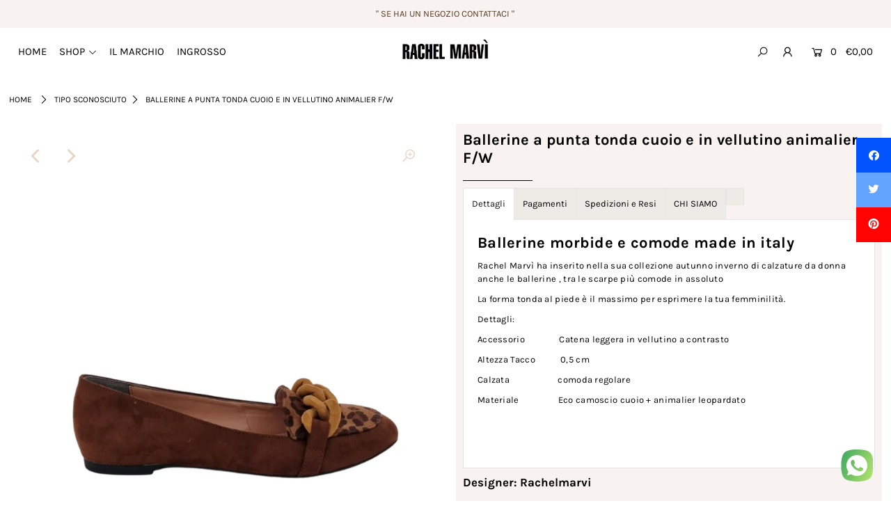

--- FILE ---
content_type: text/css
request_url: https://rachelmarvi.com/cdn/shop/t/4/assets/stylesheet.css?v=38958716225443063191759261714
body_size: 37221
content:
/** Shopify CDN: Minification failed

Line 3378:2 Expected identifier but found "*"
Line 4949:25 Unexpected "{"
Line 9079:2 Comments in CSS use "/* ... */" instead of "//"

**/
/*
* Icon Shopify Theme
* Copyright 2019, We are Underground llc
* https://www.weareunderground.com
*
* Gridlock v3.2.1
* A responsive CSS grid system. Part of the Formstone Library.
* http://formstone.it/gridlock/
*
* Copyright 2014 Ben Plum; MIT Licensed
*/
*, :after, :before {
 box-sizing: border-box
}

.gridlock .row {
 width: 92%;
 margin-left: auto;
 margin-right: auto
}

.gridlock .row:after {
 height: 0;
 clear: both;
 content: "";
 display: block;
 line-height: 0;
 visibility: hidden
}

.gridlock .row .row {
 width: 102.08333333%;
 margin-left: -1.04166667%;
 margin-right: -1.04166667%
}

.gridlock .row .contained .row {
 width: 100%;
 margin-left: 0;
 margin-right: 0
}

.gridlock .row [class*=all-], .gridlock .row [class*=desktop-], .gridlock .row [class*=max-], .gridlock .row [class*=min-], .gridlock .row .mobile-1, .gridlock .row .mobile-2, .gridlock .row .mobile-3, .gridlock .row [class*=tablet-] {
 float: left;
 margin-left: 1.04166667%;
 margin-right: 1.04166667%
}

.gridlock .row [class*=all-].padded, .gridlock .row [class*=desktop-].padded, .gridlock .row [class*=max-].padded, .gridlock .row [class*=min-].padded, .gridlock .row .mobile-1.padded, .gridlock .row .mobile-2.padded, .gridlock .row .mobile-3.padded, .gridlock .row [class*=tablet-].padded {
 box-sizing: content-box;
 margin-left: 0;
 margin-right: 0;
 padding-left: 1.04166667%;
 padding-right: 1.04166667%
}

.gridlock .row [class*=all-].contained, .gridlock .row [class*=desktop-].contained, .gridlock .row [class*=max-].contained, .gridlock .row [class*=min-].contained, .gridlock .row .mobile-1.contained, .gridlock .row .mobile-2.contained, .gridlock .row .mobile-3.contained, .gridlock .row [class*=tablet-].contained {
 margin-left: 0;
 margin-right: 0
}

.gridlock .row [class*=all-].right, .gridlock .row [class*=desktop-].right, .gridlock .row [class*=max-].right, .gridlock .row [class*=min-].right, .gridlock .row .mobile-1.right, .gridlock .row .mobile-2.right, .gridlock .row .mobile-3.right, .gridlock .row [class*=tablet-].right {
 float: right
}

@media screen and (min-width:500px) {
 .gridlock .row {
   width: 92%
 }
}

@media screen and (min-width:740px) {
 .gridlock .row {
   width: 720px
 }
}

@media screen and (min-width:980px) {
 .gridlock .row {
   width: 960px
 }
}

@media screen and (min-width:1220px) {
 .gridlock .row {
   width: 1200px
 }
}

@media screen and (min-width:1320px) {
 .gridlock .row {
   width: 1300px
 }
}

@media screen and (min-width:1420px) {
 .gridlock .row {
   width: 1400px
 }
}

@media screen and (min-width:1660px) {
 .gridlock .row {
   width: 1600px
 }
}

@media screen and (max-width:739px) {
 .gridlock-mobile-fluid .row {
   width: 98%
 }
}

.gridlock .row .all-fifth {
 width: 17.91666667%
}

.gridlock .row .all-fourth {
 width: 22.91666667%
}

.gridlock .row .all-third {
 width: 31.25%
}

.gridlock .row .all-half {
 width: 47.91666667%
}

.gridlock .row .all-full {
 width: 97.91666667%
}

.gridlock .row .all-push-fifth {
 margin-left: 21.04166667%
}

.gridlock .row .all-push-fourth {
 margin-left: 26.04166667%
}

.gridlock .row .all-push-third {
 margin-left: 34.375%
}

.gridlock .row .all-push-half {
 margin-left: 51.04166667%
}

.gridlock .row .contained.all-fifth {
 width: 20%
}

.gridlock .row .contained.all-fourth {
 width: 25%
}

.gridlock .row .contained.all-third {
 width: 33.33333333%
}

.gridlock .row .contained.all-half {
 width: 50%
}

.gridlock .row .contained.all-full {
 width: 100%
}

.gridlock .row .contained.all-push-fifth {
 margin-left: 20%
}

.gridlock .row .contained.all-push-fourth {
 margin-left: 25%
}

.gridlock .row .contained.all-push-third {
 margin-left: 33.33333333%
}

.gridlock .row .contained.all-push-half {
 margin-left: 50%
}

.gridlock .row [class*=all-].centered {
 float: none;
 margin-left: auto;
 margin-right: auto
}

.gridlock .row .all-hide {
 display: none
}

@media screen and (max-width:739px) {
 .gridlock .row .mobile-1 {
   width: 31.25%
 }
 .gridlock .row .mobile-2 {
   width: 64.58333333%
 }
 .gridlock .row .mobile-3 {
   width: 97.91666667%
 }
 .gridlock .row .mobile-push-1 {
   margin-left: 34.375%
 }
 .gridlock .row .mobile-push-2 {
   margin-left: 67.70833333%
 }
 .gridlock .row .contained.mobile-1 {
   width: 33.33333333%
 }
 .gridlock .row .contained.mobile-2 {
   width: 66.66666667%
 }
 .gridlock .row .contained.mobile-3 {
   width: 100%
 }
 .gridlock .row .contained.mobile-push-1 {
   margin-left: 33.33333333%
 }
 .gridlock .row .contained.mobile-push-2 {
   margin-left: 66.66666667%
 }
 .gridlock .row .mobile-fifth {
   width: 17.91666667%
 }
 .gridlock .row .mobile-fourth {
   width: 22.91666667%
 }
 .gridlock .row .mobile-third {
   width: 31.25%
 }
 .gridlock .row .mobile-half {
   width: 47.91666667%
 }
 .gridlock .row .mobile-full {
   width: 97.91666667%
 }
 .gridlock .row .mobile-push-fifth {
   margin-left: 21.04166667%
 }
 .gridlock .row .mobile-push-fourth {
   margin-left: 26.04166667%
 }
 .gridlock .row .mobile-push-third {
   margin-left: 34.375%
 }
 .gridlock .row .mobile-push-half {
   margin-left: 51.04166667%
 }
 .gridlock .row .contained.mobile-fifth {
   width: 20%
 }
 .gridlock .row .contained.mobile-fourth {
   width: 25%
 }
 .gridlock .row .contained.mobile-third {
   width: 33.33333333%
 }
 .gridlock .row .contained.mobile-half {
   width: 50%
 }
 .gridlock .row .contained.mobile-full {
   width: 100%
 }
 .gridlock .row .contained.mobile-push-fifth {
   margin-left: 20%
 }
 .gridlock .row .contained.mobile-push-fourth {
   margin-left: 25%
 }
 .gridlock .row .contained.mobile-push-third {
   margin-left: 33.33333333%
 }
 .gridlock .row .contained.mobile-push-half {
   margin-left: 50%
 }
 .gridlock .row [class*=mobile-].centered {
   float: none;
   margin-left: auto;
   margin-right: auto
 }
 .gridlock .row .mobile-hide {
   display: none
 }
}

@media screen and (max-width:499px) {
 .gridlock .row .min-1 {
   width: 31.25%
 }
 .gridlock .row .min-2 {
   width: 64.58333333%
 }
 .gridlock .row .min-3 {
   width: 97.91666667%
 }
 .gridlock .row .min-push-1 {
   margin-left: 34.375%
 }
 .gridlock .row .min-push-2 {
   margin-left: 67.70833333%
 }
 .gridlock .row .contained.min-1 {
   width: 33.33333333%
 }
 .gridlock .row .contained.min-2 {
   width: 66.66666667%
 }
 .gridlock .row .contained.min-3 {
   width: 100%
 }
 .gridlock .row .contained.min-push-1 {
   margin-left: 33.33333333%
 }
 .gridlock .row .contained.min-push-2 {
   margin-left: 66.66666667%
 }
 .gridlock .row .min-fifth {
   width: 17.91666667%
 }
 .gridlock .row .min-fourth {
   width: 22.91666667%
 }
 .gridlock .row .min-third {
   width: 31.25%
 }
 .gridlock .row .min-half {
   width: 47.91666667%
 }
 .gridlock .row .min-full {
   width: 97.91666667%
 }
 .gridlock .row .min-push-fifth {
   margin-left: 21.04166667%
 }
 .gridlock .row .min-push-fourth {
   margin-left: 26.04166667%
 }
 .gridlock .row .min-push-third {
   margin-left: 34.375%
 }
 .gridlock .row .min-push-half {
   margin-left: 51.04166667%
 }
 .gridlock .row .contained.min-fifth {
   width: 20%
 }
 .gridlock .row .contained.min-fourth {
   width: 25%
 }
 .gridlock .row .contained.min-third {
   width: 33.33333333%
 }
 .gridlock .row .contained.min-half {
   width: 50%
 }
 .gridlock .row .contained.min-full {
   width: 100%
 }
 .gridlock .row .contained.min-push-fifth {
   margin-left: 20%
 }
 .gridlock .row .contained.min-push-fourth {
   margin-left: 25%
 }
 .gridlock .row .contained.min-push-third {
   margin-left: 33.33333333%
 }
 .gridlock .row .contained.min-push-half {
   margin-left: 50%
 }
 .gridlock .row [class*=min-].centered {
   float: none;
   margin-left: auto;
   margin-right: auto
 }
 .gridlock .row .min-hide {
   display: none
 }
}

@media screen and (min-width:740px) and (max-width:979px) {
 .gridlock .row .tablet-1 {
   width: 14.58333333%
 }
 .gridlock .row .tablet-2 {
   width: 31.25%
 }
 .gridlock .row .tablet-3 {
   width: 47.91666667%
 }
 .gridlock .row .tablet-4 {
   width: 64.58333333%
 }
 .gridlock .row .tablet-5 {
   width: 81.25%
 }
 .gridlock .row .tablet-6 {
   width: 97.91666667%
 }
 .gridlock .row .tablet-push-1 {
   margin-left: 17.70833333%
 }
 .gridlock .row .tablet-push-2 {
   margin-left: 34.375%
 }
 .gridlock .row .tablet-push-3 {
   margin-left: 51.04166667%
 }
 .gridlock .row .tablet-push-4 {
   margin-left: 67.70833333%
 }
 .gridlock .row .tablet-push-5 {
   margin-left: 84.375%
 }
 .gridlock .row .contained.tablet-1 {
   width: 16.66666667%
 }
 .gridlock .row .contained.tablet-2 {
   width: 33.33333333%
 }
 .gridlock .row .contained.tablet-3 {
   width: 50%
 }
 .gridlock .row .contained.tablet-4 {
   width: 66.66666667%
 }
 .gridlock .row .contained.tablet-5 {
   width: 83.33333333%
 }
 .gridlock .row .contained.tablet-6 {
   width: 100%
 }
 .gridlock .row .contained.tablet-push-1 {
   margin-left: 16.66666667%
 }
 .gridlock .row .contained.tablet-push-2 {
   margin-left: 33.33333333%
 }
 .gridlock .row .contained.tablet-push-3 {
   margin-left: 50%
 }
 .gridlock .row .contained.tablet-push-4 {
   margin-left: 66.66666667%
 }
 .gridlock .row .contained.tablet-push-5 {
   margin-left: 83.33333333%
 }
 .gridlock .row .tablet-fifth {
   width: 17.91666667%
 }
 .gridlock .row .tablet-fourth {
   width: 22.91666667%
 }
 .gridlock .row .tablet-third {
   width: 31.25%
 }
 .gridlock .row .tablet-three-quarter {
   width: 72.9%
 }
 .gridlock .row .tablet-two-thirds {
   width: 64.5%
 }
 .gridlock .row .tablet-half {
   width: 47.91666667%
 }
 .gridlock .row .tablet-full {
   width: 97.91666667%
 }
 .gridlock .row .tablet-push-fifth {
   margin-left: 21.04166667%
 }
 .gridlock .row .tablet-push-fourth {
   margin-left: 26.04166667%
 }
 .gridlock .row .tablet-push-third {
   margin-left: 34.375%
 }
 .gridlock .row .tablet-push-half {
   margin-left: 51.04166667%
 }
 .gridlock .row .contained.tablet-fifth {
   width: 20%
 }
 .gridlock .row .contained.tablet-fourth {
   width: 25%
 }
 .gridlock .row .contained.tablet-third {
   width: 33.33333333%
 }
 .gridlock .row .contained.tablet-half {
   width: 50%
 }
 .gridlock .row .contained.tablet-full {
   width: 100%
 }
 .gridlock .row .contained.tablet-push-fifth {
   margin-left: 20%
 }
 .gridlock .row .contained.tablet-push-fourth {
   margin-left: 25%
 }
 .gridlock .row .contained.tablet-push-third {
   margin-left: 33.33333333%
 }
 .gridlock .row .contained.tablet-push-half {
   margin-left: 50%
 }
 .gridlock .row [class*=tablet-].centered {
   float: none;
   margin-left: auto;
   margin-right: auto
 }
 .gridlock .row .tablet-hide {
   display: none !important
 }
}

@media screen and (min-width:980px) {
 .gridlock .row .desktop-1 {
   width: 6.25%
 }
 .gridlock .row .desktop-2 {
   width: 14.58333333%
 }
 .gridlock .row .desktop-3 {
   width: 22.91666667%
 }
 .gridlock .row .desktop-4 {
   width: 31.25%
 }
 .gridlock .row .desktop-5 {
   width: 39.58333333%
 }
 .gridlock .row .desktop-6 {
   width: 47.91666667%
 }
 .gridlock .row .desktop-7 {
   width: 56.25%
 }
 .gridlock .row .desktop-8 {
   width: 64.58333333%
 }
 .gridlock .row .desktop-9 {
   width: 72.91666667%
 }
 .gridlock .row .desktop-10 {
   width: 81.25%
 }
 .gridlock .row .desktop-11 {
   width: 89.58333333%
 }
 .gridlock .row .desktop-12 {
   width: 97.91666667%
 }
 .gridlock .row .desktop-push-1 {
   margin-left: 9.375%
 }
 .gridlock .row .desktop-push-2 {
   margin-left: 17.70833333%
 }
 .gridlock .row .desktop-push-3 {
   margin-left: 26.04166667%
 }
 .gridlock .row .desktop-push-4 {
   margin-left: 34.375%
 }
 .gridlock .row .desktop-push-5 {
   margin-left: 42.70833333%
 }
 .gridlock .row .desktop-push-6 {
   margin-left: 51.04166667%
 }
 .gridlock .row .desktop-push-7 {
   margin-left: 59.375%
 }
 .gridlock .row .desktop-push-8 {
   margin-left: 67.70833333%
 }
 .gridlock .row .desktop-push-9 {
   margin-left: 76.04166667%
 }
 .gridlock .row .desktop-push-10 {
   margin-left: 84.375%
 }
 .gridlock .row .desktop-push-11 {
   margin-left: 92.70833333%
 }
 .gridlock .row .contained.desktop-1 {
   width: 8.33333333%
 }
 .gridlock .row .contained.desktop-2 {
   width: 16.66666667%
 }
 .gridlock .row .contained.desktop-3 {
   width: 25%
 }
 .gridlock .row .contained.desktop-4 {
   width: 33.33333333%
 }
 .gridlock .row .contained.desktop-5 {
   width: 41.66666667%
 }
 .gridlock .row .contained.desktop-6 {
   width: 50%
 }
 .gridlock .row .contained.desktop-7 {
   width: 58.33333333%
 }
 .gridlock .row .contained.desktop-8 {
   width: 66.66666667%
 }
 .gridlock .row .contained.desktop-9 {
   width: 75%
 }
 .gridlock .row .contained.desktop-10 {
   width: 83.33333333%
 }
 .gridlock .row .contained.desktop-11 {
   width: 91.66666667%
 }
 .gridlock .row .contained.desktop-12 {
   width: 100%
 }
 .gridlock .row .contained.desktop-push-1 {
   margin-left: 8.33333333%
 }
 .gridlock .row .contained.desktop-push-2 {
   margin-left: 16.66666667%
 }
 .gridlock .row .contained.desktop-push-3 {
   margin-left: 25%
 }
 .gridlock .row .contained.desktop-push-4 {
   margin-left: 33.33333333%
 }
 .gridlock .row .contained.desktop-push-5 {
   margin-left: 41.66666667%
 }
 .gridlock .row .contained.desktop-push-6 {
   margin-left: 50%
 }
 .gridlock .row .contained.desktop-push-7 {
   margin-left: 58.33333333%
 }
 .gridlock .row .contained.desktop-push-8 {
   margin-left: 66.66666667%
 }
 .gridlock .row .contained.desktop-push-9 {
   margin-left: 75%
 }
 .gridlock .row .contained.desktop-push-10 {
   margin-left: 83.33333333%
 }
 .gridlock .row .contained.desktop-push-11 {
   margin-left: 91.66666667%
 }
 .gridlock .row .desktop-fifth {
   width: 17.91666667%
 }
 .gridlock .row .desktop-fourth {
   width: 22.91666667%
 }
 .gridlock .row .desktop-third {
   width: 31.25%
 }
 .gridlock .row .desktop-half {
   width: 47.91666667%
 }
 .gridlock .row .desktop-full {
   width: 97.91666667%
 }
 .gridlock .row .desktop-push-fifth {
   margin-left: 21.04166667%
 }
 .gridlock .row .desktop-push-fourth {
   margin-left: 26.04166667%
 }
 .gridlock .row .desktop-push-third {
   margin-left: 34.375%
 }
 .gridlock .row .desktop-push-half {
   margin-left: 51.04166667%
 }
 .gridlock .row .contained.desktop-fifth {
   width: 20%
 }
 .gridlock .row .contained.desktop-fourth {
   width: 25%
 }
 .gridlock .row .contained.desktop-third {
   width: 33.33333333%
 }
 .gridlock .row .contained.desktop-half {
   width: 50%
 }
 .gridlock .row .contained.desktop-full {
   width: 100%
 }
 .gridlock .row .contained.desktop-push-fifth {
   margin-left: 20%
 }
 .gridlock .row .contained.desktop-push-fourth {
   margin-left: 25%
 }
 .gridlock .row .contained.desktop-push-third {
   margin-left: 33.33333333%
 }
 .gridlock .row .contained.desktop-push-half {
   margin-left: 50%
 }
 .gridlock .row [class*=desktop-].centered {
   float: none;
   margin-left: auto;
   margin-right: auto
 }
 .gridlock .row .desktop-hide {
   display: none !important
 }
}

@media screen and (min-width:1220px) {
 .gridlock .row .max-1 {
   width: 6.25%
 }
 .gridlock .row .max-2 {
   width: 14.58333333%
 }
 .gridlock .row .max-3 {
   width: 22.91666667%
 }
 .gridlock .row .max-4 {
   width: 31.25%
 }
 .gridlock .row .max-5 {
   width: 39.58333333%
 }
 .gridlock .row .max-6 {
   width: 47.91666667%
 }
 .gridlock .row .max-7 {
   width: 56.25%
 }
 .gridlock .row .max-8 {
   width: 64.58333333%
 }
 .gridlock .row .max-9 {
   width: 72.91666667%
 }
 .gridlock .row .max-10 {
   width: 81.25%
 }
 .gridlock .row .max-11 {
   width: 89.58333333%
 }
 .gridlock .row .max-12 {
   width: 97.91666667%
 }
 .gridlock .row .max-push-1 {
   margin-left: 9.375%
 }
 .gridlock .row .max-push-2 {
   margin-left: 17.70833333%
 }
 .gridlock .row .max-push-3 {
   margin-left: 26.04166667%
 }
 .gridlock .row .max-push-4 {
   margin-left: 34.375%
 }
 .gridlock .row .max-push-5 {
   margin-left: 42.70833333%
 }
 .gridlock .row .max-push-6 {
   margin-left: 51.04166667%
 }
 .gridlock .row .max-push-7 {
   margin-left: 59.375%
 }
 .gridlock .row .max-push-8 {
   margin-left: 67.70833333%
 }
 .gridlock .row .max-push-9 {
   margin-left: 76.04166667%
 }
 .gridlock .row .max-push-10 {
   margin-left: 84.375%
 }
 .gridlock .row .max-push-11 {
   margin-left: 92.70833333%
 }
 .gridlock .row .contained.max-1 {
   width: 8.33333333%
 }
 .gridlock .row .contained.max-2 {
   width: 16.66666667%
 }
 .gridlock .row .contained.max-3 {
   width: 25%
 }
 .gridlock .row .contained.max-4 {
   width: 33.33333333%
 }
 .gridlock .row .contained.max-5 {
   width: 41.66666667%
 }
 .gridlock .row .contained.max-6 {
   width: 50%
 }
 .gridlock .row .contained.max-7 {
   width: 58.33333333%
 }
 .gridlock .row .contained.max-8 {
   width: 66.66666667%
 }
 .gridlock .row .contained.max-9 {
   width: 75%
 }
 .gridlock .row .contained.max-10 {
   width: 83.33333333%
 }
 .gridlock .row .contained.max-11 {
   width: 91.66666667%
 }
 .gridlock .row .contained.max-12 {
   width: 100%
 }
 .gridlock .row .contained.max-push-1 {
   margin-left: 8.33333333%
 }
 .gridlock .row .contained.max-push-2 {
   margin-left: 16.66666667%
 }
 .gridlock .row .contained.max-push-3 {
   margin-left: 25%
 }
 .gridlock .row .contained.max-push-4 {
   margin-left: 33.33333333%
 }
 .gridlock .row .contained.max-push-5 {
   margin-left: 41.66666667%
 }
 .gridlock .row .contained.max-push-6 {
   margin-left: 50%
 }
 .gridlock .row .contained.max-push-7 {
   margin-left: 58.33333333%
 }
 .gridlock .row .contained.max-push-8 {
   margin-left: 66.66666667%
 }
 .gridlock .row .contained.max-push-9 {
   margin-left: 75%
 }
 .gridlock .row .contained.max-push-10 {
   margin-left: 83.33333333%
 }
 .gridlock .row .contained.max-push-11 {
   margin-left: 91.66666667%
 }
 .gridlock .row .max-fifth {
   width: 17.91666667%
 }
 .gridlock .row .max-fourth {
   width: 22.91666667%
 }
 .gridlock .row .max-third {
   width: 31.25%
 }
 .gridlock .row .max-half {
   width: 47.91666667%
 }
 .gridlock .row .max-full {
   width: 97.91666667%
 }
 .gridlock .row .max-push-fifth {
   margin-left: 21.04166667%
 }
 .gridlock .row .max-push-fourth {
   margin-left: 26.04166667%
 }
 .gridlock .row .max-push-third {
   margin-left: 34.375%
 }
 .gridlock .row .max-push-half {
   margin-left: 51.04166667%
 }
 .gridlock .row .contained.max-fifth {
   width: 20%
 }
 .gridlock .row .contained.max-fourth {
   width: 25%
 }
 .gridlock .row .contained.max-third {
   width: 33.33333333%
 }
 .gridlock .row .contained.max-half {
   width: 50%
 }
 .gridlock .row .contained.max-full {
   width: 100%
 }
 .gridlock .row .contained.max-push-fifth {
   margin-left: 20%
 }
 .gridlock .row .contained.max-push-fourth {
   margin-left: 25%
 }
 .gridlock .row .contained.max-push-third {
   margin-left: 33.33333333%
 }
 .gridlock .row .contained.max-push-half {
   margin-left: 50%
 }
 .gridlock .row [class*=max-].centered {
   float: none;
   margin-left: auto;
   margin-right: auto
 }
 .gridlock .row .max-hide {
   display: none
 }
}

.gridlock-fluid .row {
 width: 98%
}

* {
  margin: 0;
}

.first {
  clear: left;
}



@supports (display: grid) {
  .grid_wrapper {
    width: 100%;
    display: grid;
    grid-template-columns: repeat(12, 1fr);
    grid-column-gap: 30px;
    grid-row-gap: 40px;
  }
  .span-12 {
    grid-column: auto / span 12;
    float: none !important;
    margin: 0 !important;
    width: 100% !important;
  }
  .span-11 {
    grid-column: auto / span 11;
    float: none !important;
    margin: 0 !important;
    width: 100% !important;
  }
  .span-10 {
    grid-column: auto / span 10;
    float: none !important;
    margin: 0 !important;
    width: 100% !important;
  }
  .span-9 {
    grid-column: auto / span 9;
    float: none !important;
    margin: 0 !important;
    width: 100% !important;
  }
  .span-8 {
    grid-column: auto / span 8;
    float: none !important;
    margin: 0 !important;
    width: 100% !important;
  }
  .span-7 {
    grid-column: auto / span 7;
    float: none !important;
    margin: 0 !important;
    width: 100% !important;
  }
  .span-6 {
    grid-column: auto / span 6;
    float: none !important;
    margin: 0 !important;
    width: 100% !important;
  }
  .span-5 {
    grid-column: auto / span 5;
    float: none !important;
    margin: 0 !important;
    width: 100% !important;
  }
  .span-4 {
    grid-column: auto / span 4;
    float: none !important;
    margin: 0 !important;
    width: 100% !important;
  }
  .span-3 {
    grid-column: auto / span 3;
    float: none !important;
    margin: 0 !important;
    width: 100% !important;
  }
  .span-2 {
    grid-column: auto / span 2;
    float: none !important;
    margin: 0 !important;
    width: 100% !important;
  }
  .span-1 {
    grid-column: auto / span 1;
    float: none !important;
    margin: 0 !important;
    width: 100% !important;
  }
  .span-one-fifth {
    grid-column: auto / span 1;
    float: none !important;
    margin: 0 !important;
    width: 100% !important;
  }
  .span-5.push-1 {
    grid-column: 2 / 7; width: 100%;
  }
  .span-8.push-2 {
    grid-column: 3 / 11; width: 100%;
  }
  .span-6.push-3 {
    grid-column: 4 / 10; width: 100%;
  }
  .product-page .grid_wrapper {
    grid-column-gap: 30px;
    grid-row-gap: 25px;
  }
  div#main-content.grid_wrapper,
  .custom-page-content .grid_wrapper {
    grid-row-gap: 10px! important;
  }
}

@media screen and ( min-width: 741px ) and ( max-width: 980px ) {
  @supports (display: grid) {
    .span-3 {
      grid-column: auto / span 3 !important;
    }
    .span-4 {
      grid-column: auto / span 4 !important;
    }
    .span-6 {
      grid-column: auto / span 6 !important;
    }
    .span-9 {
      grid-column: auto / span 6 !important;
    }
  }
}

@media screen and ( max-width: 740px ) {
  @supports (display: grid) {
    .span-4 {
      grid-column: auto / span 6 !important;
    }
    .span-6 {
      grid-column: auto / span 6 !important;
    }
    .span-9 {
      grid-column: auto / span 12 !important;
    }
    .span-3 {
      grid-column: auto / span 6 !important;
    }
    .span-one-fifth {
      grid-column: auto / span 1 !important;
    }
    .product-loop .mobile-half, .product-page .mobile-half {
     grid-column: auto / span 6 !important;
     width: 100%;
    }
    .product-loop .mobile-3, .product-page .mobile-3 {
     grid-column: auto / span 12 !important;
     width: 100%;
    }


  }
}

@media (pointer: coarse) {
  *:focus {
    outline: none;
  }
}
:focus {
  outline: #007ace dashed 2px !important;
  outline-offset: -2px !important;
}
/* Assign font picker families from theme settings */





@font-face {
  font-family: Karla;
  font-weight: 400;
  font-style: normal;
  src: url("//rachelmarvi.com/cdn/fonts/karla/karla_n4.40497e07df527e6a50e58fb17ef1950c72f3e32c.woff2?h1=cmFjaGVsbWFydmkuY29t&h2=cmFjaGVsbWFydmkuYWNjb3VudC5teXNob3BpZnkuY29t&hmac=6bade7673160baf23713115fbec0d6b72bb5498a3fd13a343f562e116cae5149") format("woff2"),
       url("//rachelmarvi.com/cdn/fonts/karla/karla_n4.e9f6f9de321061073c6bfe03c28976ba8ce6ee18.woff?h1=cmFjaGVsbWFydmkuY29t&h2=cmFjaGVsbWFydmkuYWNjb3VudC5teXNob3BpZnkuY29t&hmac=bac9b3756e1d39c9a1e76dcc4b484f272e58619903270295c602f29e4958dea3") format("woff");
}

@font-face {
  font-family: Karla;
  font-weight: 400;
  font-style: normal;
  src: url("//rachelmarvi.com/cdn/fonts/karla/karla_n4.40497e07df527e6a50e58fb17ef1950c72f3e32c.woff2?h1=cmFjaGVsbWFydmkuY29t&h2=cmFjaGVsbWFydmkuYWNjb3VudC5teXNob3BpZnkuY29t&hmac=6bade7673160baf23713115fbec0d6b72bb5498a3fd13a343f562e116cae5149") format("woff2"),
       url("//rachelmarvi.com/cdn/fonts/karla/karla_n4.e9f6f9de321061073c6bfe03c28976ba8ce6ee18.woff?h1=cmFjaGVsbWFydmkuY29t&h2=cmFjaGVsbWFydmkuYWNjb3VudC5teXNob3BpZnkuY29t&hmac=bac9b3756e1d39c9a1e76dcc4b484f272e58619903270295c602f29e4958dea3") format("woff");
}

@font-face {
  font-family: Karla;
  font-weight: 700;
  font-style: normal;
  src: url("//rachelmarvi.com/cdn/fonts/karla/karla_n7.4358a847d4875593d69cfc3f8cc0b44c17b3ed03.woff2?h1=cmFjaGVsbWFydmkuY29t&h2=cmFjaGVsbWFydmkuYWNjb3VudC5teXNob3BpZnkuY29t&hmac=637888c2cb9d9991acbfaba8695f695c95820606e36601a2f6520d1b74e5451f") format("woff2"),
       url("//rachelmarvi.com/cdn/fonts/karla/karla_n7.96e322f6d76ce794f25fa29e55d6997c3fb656b6.woff?h1=cmFjaGVsbWFydmkuY29t&h2=cmFjaGVsbWFydmkuYWNjb3VudC5teXNob3BpZnkuY29t&hmac=f1990c38bc3007843b51e2cab3bd2a40ae0274a2a33e14058322cd2b64fd3c4f") format("woff");
}


  @font-face {
  font-family: Karla;
  font-weight: 700;
  font-style: normal;
  src: url("//rachelmarvi.com/cdn/fonts/karla/karla_n7.4358a847d4875593d69cfc3f8cc0b44c17b3ed03.woff2?h1=cmFjaGVsbWFydmkuY29t&h2=cmFjaGVsbWFydmkuYWNjb3VudC5teXNob3BpZnkuY29t&hmac=637888c2cb9d9991acbfaba8695f695c95820606e36601a2f6520d1b74e5451f") format("woff2"),
       url("//rachelmarvi.com/cdn/fonts/karla/karla_n7.96e322f6d76ce794f25fa29e55d6997c3fb656b6.woff?h1=cmFjaGVsbWFydmkuY29t&h2=cmFjaGVsbWFydmkuYWNjb3VudC5teXNob3BpZnkuY29t&hmac=f1990c38bc3007843b51e2cab3bd2a40ae0274a2a33e14058322cd2b64fd3c4f") format("woff");
}




  @font-face {
  font-family: Karla;
  font-weight: 400;
  font-style: italic;
  src: url("//rachelmarvi.com/cdn/fonts/karla/karla_i4.2086039c16bcc3a78a72a2f7b471e3c4a7f873a6.woff2?h1=cmFjaGVsbWFydmkuY29t&h2=cmFjaGVsbWFydmkuYWNjb3VudC5teXNob3BpZnkuY29t&hmac=f713151902b4ec02715f132d60f87421abf9ccad127e289903ea6808226c6edd") format("woff2"),
       url("//rachelmarvi.com/cdn/fonts/karla/karla_i4.7b9f59841a5960c16fa2a897a0716c8ebb183221.woff?h1=cmFjaGVsbWFydmkuY29t&h2=cmFjaGVsbWFydmkuYWNjb3VudC5teXNob3BpZnkuY29t&hmac=bf0ac51d7adc6f7ab7c3ca1ad5ca079e77ad732842b8a187eeec3da569a93fa7") format("woff");
}




  @font-face {
  font-family: Karla;
  font-weight: 700;
  font-style: italic;
  src: url("//rachelmarvi.com/cdn/fonts/karla/karla_i7.fe031cd65d6e02906286add4f6dda06afc2615f0.woff2?h1=cmFjaGVsbWFydmkuY29t&h2=cmFjaGVsbWFydmkuYWNjb3VudC5teXNob3BpZnkuY29t&hmac=e77f59c22dc79929a7ed81e2fc1a5a6422f5885282388f72bd116567b2466d9d") format("woff2"),
       url("//rachelmarvi.com/cdn/fonts/karla/karla_i7.816d4949fa7f7d79314595d7003eda5b44e959e3.woff?h1=cmFjaGVsbWFydmkuY29t&h2=cmFjaGVsbWFydmkuYWNjb3VudC5teXNob3BpZnkuY29t&hmac=050a00b40dc21b788d18149d3ce610d58f691920e3bae3f323e404160e7063bb") format("woff");
}




html, body {
  height: 100%;
  scroll-behavior: smooth;
}

body {
  color: #000000;
  background: #ffffff;
  font-size: 13px;
  font-family:Karla;
  line-height: 1.6em;
    -webkit-font-smoothing: antialiased;
    -webkit-text-size-adjust: 100%;
  position: relative;
}


img {
  max-width: 100%;
  border: 0;
}

img[data-sizes="auto"] {
  display: block;
  width: 100%;
}

.box-ratio {
  display: block;
  height: 0;
  width: 100%;
  overflow: hidden;
  background-color: #f1f1f1;
}

.product .box-ratio, .product-index .box-ratio {
  background-color: white;
}

.box-ratio img {
  background-color: white;
}

.lazyload-fade {
  opacity: 0;
  transition: opacity 200ms;
}

.lazyload-fade.lazyloaded {
  opacity: 1;
}
.visually-hidden {
  display: none;
}

#logo a {
  color: #000000;
  font-family:Karla;
  font-weight: 700;
  font-size: 22px;
}

h1, h2, h3, h4, h5, h6 {
  color: #000000;
  font-family:Karla;
  font-weight: 700;
  margin-top: 0;
  margin-bottom: 10px;
  line-height: normal;
  -webkit-font-smoothing: antialiased;
}

h1 a, h2 a, h3 a, h4 a, h5 a, h6 a {
  font-weight: inherit;
  color: #000000 !important;
}
h1 {
  font-size: 22px;
}
h2 {
  font-size: 19px;
}
h3 {
  font-size: 17px;
}
h4 {
  font-size: 16px;
}
h5 {
  font-size: 15px;
}

h1, h2, h3, h4, h5, h6, p, dl, hr, ol, ul, pre, table, address, fieldset {
  margin-bottom: 10px;
}

p {
  font-size: 13px; margin-bottom: 10px;
}

strong {
  font-weight: bold;
}

em {
  font-style:italic;
}

pre {
  font-family: Karla;
  font-size: 13px;
  font-weight:bold;
}

.text-left {
  text-align: left;
}

.text-center {
  text-align: center;
}

.text-right {
  text-align: right;
}

a {
  text-decoration: none;
  color: #000000;
  outline: 0;
  -webkit-transition:color 0.3s ease-in;
  -moz-transition:color 0.3s ease-in;
  -o-transition:color 0.3s ease-in;
  transition:color 0.3s ease-in;
}

a:hover {
  color:#000000;
  text-decoration: none;
}

a:visited {
  color:#000000;
  text-decoration: none;
}

a:focus {
  outline: none;
}

/* .row hr, .row p, .row ul, .row ol, .row dl, .row pre, .row address, .row table, .row form {margin-bottom: 1.6em;} */
dt {
  font-weight: bold;
}
ol {
  padding: 0;
  margin-left: 0;
  margin-bottom: 20px;
  text-indent: 0;
  list-style-position: inside;
}
ul {
  padding: 0;
  margin: 0 0 20px 0;
  list-style: disc inside;
}
blockquote {
  font-size: 18px;
  line-height: 24px;
  font-style: italic;
  padding-left: 35px;
  color: #999;
  margin: 20px 0;
}

.rte ul {
  list-style-position: outside;
  margin-left: 20px;
}

hr {
  background:#e5e5e5;
  border:none;
  color:#e5e5e5;
  display:block;
  height:1px;
  margin-top: 20px;
  width:100%;
}

.clear {
  clear: both;
  display: block;
  overflow: hidden;
  visibility: hidden;
  width: 0;
  height: 0;
}

.clearfix:after {
  content: ".";
  display: block;
  height: 0;
  clear: both;
  visibility: hidden;
}

.hide {
  display: none;
}

.right {
  float: right;
}

.left {
  float: left;
}

.center {
  text-align: center;
}

.mb0 {
  margin-bottom: 0;
}

.visually-hidden {
  position: absolute !important;
  overflow: hidden;
  clip: rect(0 0 0 0);
  height: 1px;
  width: 1px;
  margin: -1px;
  padding: 0;
  border: 0;
}

.visually-hidden--inline {
  margin: 0;
  height: 1em;
}

.visually-hidden--static {
  position: static !important;
}

.hr-or {
  border: none;
  border-top: 1px solid #e5e5e5;
  width: 14.375rem;
  margin: 1.5625rem auto;
  overflow: visible;
  margin: 16px 0;
  width: 100%;
}

.hr-or:after {
  content: attr(data-content);
  position: relative;
  top: -10px;
  left: 50%;
  transform: translateX(-50%);
  width: 2.5rem;
  font-weight: 500;
  background-color: #ffffff;
  -moz-osx-font-smoothing: grayscale;
  -webkit-font-smoothing: antialiased;
  letter-spacing: .2px;
  text-align: center;
  display: inline-block;
}

/* NO JS Helpers
================================================== */
.js-focus-hidden:focus {
  outline: none;
}

.no-js .lazyload-fade {
  display: none;
}

.no-js .box-ratio {
  display: none;
}

.no-js .product-thumbnails .lazyload {
  display: none;
}

.no-js .vantage-accordion .product-accordion-content {
  display: block;
}

.no-js .collection-carousel {
 text-align: center;
}

.no-js .scrolling__announcements--wrapper {
  display: none;
}

.errors {
  background: #ffdede;
  border: 1px solid red;
  padding: 10px;
  line-height: 19px;
  font-size: 14px;
  margin-bottom: 10px;
}
.errors ul {
  list-style: none;
  margin: 0;
}
.errors li {
  margin-bottom: 3px;
}
/* #Tables
================================================= */
table {
  width: 100%;
  border-collapse: collapse;
}

/* #Buttons
================================================== */
.button,
button,
input[type="submit"],
input[type="reset"],
input[type="button"] {
  width: 100%;
  max-width: 100%;
  background: #11a800;
  border: none;
  -webkit-transition: background 0.3s ease,color 0.3s ease;
  -moz-transition: background 0.3s ease,color 0.3s ease;
  -o-transition: background 0.3s ease,color 0.3s ease;
  transition: background 0.3s ease,color 0.3s ease;
  -webkit-appearance: none;
  color: #ffffff;
  display: inline-block;
  font-family: Karla !important;
  font-weight: 400;
  font-size: 13px !important;
  text-decoration: none;
  cursor: pointer;
  margin-bottom: 20px;
  line-height: normal;
  height: 48px;
  line-height: 48px;
  
}

  .shopify-payment-button__button {
    border-radius: 0px !important;
    -webkit-border-radius: 0px !important;
  }


.button:hover,
button:hover,
input[type="submit"]:hover,
input[type="reset"]:hover,
input[type="button"]:hover {
  color: #ffffff;
  background: #727272;
}

.secondary-button {
  background: #acacac !important;
  color: #ffffff !important;
  
}

.secondary-button:hover {
  color: #ffffff !important;
  background: #3a3a3a !important;
}

.button.full-width,
button.full-width,
input[type="submit"].full-width,
input[type="reset"].full-width,
input[type="button"].full-width {
  width: 100%;
  padding-left: 0 !important;
  padding-right: 0 !important;
  text-align: center; }

/* Fix for odd Mozilla border & padding issues */
button::-moz-focus-inner,
input::-moz-focus-inner {
  border: 0;
  padding: 0;
}


a.button, a.button:visited {
  background: #11a800;
  border: none;
  text-align: center;
  -webkit-transition: background 0.3s ease,color 0.3s ease;
  -moz-transition: background 0.3s ease,color 0.3s ease;
  -o-transition: background 0.3s ease,color 0.3s ease;
  transition: background 0.3s ease,color 0.3s ease;
  -webkit-appearance: none;
  color: #ffffff;
  display: inline-block;
  font-family: Karla !important;
  font-weight: 400;
  font-size: 13px !important;
  text-decoration: none;
  cursor: pointer;
  margin-bottom: 20px;
  line-height: normal;
  height: 48px;
  line-height: 48px;
  
}

a.button:hover {
  color: #ffffff;
  background: #727272;
}

::-moz-selection {
  background:#fff3c2;
}

::selection {
  background:#fff3c2;
}

form {
  margin-bottom: 0;
}

fieldset {
  margin-bottom: 20px;
}
/* #Forms
================================================== */
form {
  margin-bottom: 0;
}

fieldset {
  margin-bottom: 20px;
}

input {
  height: 48px;
  line-height: 48px;
  padding: 0;
}

input::placeholder {
  line-height: inherit;
}

input[type="text"],
input[type="password"],
input[type="email"],
textarea,
select {
  border: 1px solid #ccc;
  outline: none;
  -moz-border-radius: 2px;
  -webkit-border-radius: 2px;
  border-radius: 2px;
  font-size: 13px;
  font-family: Karla;
  color: #777;
  margin: 0;
  width: 100%;
  max-width: 100%;
  display: block;
  margin-bottom: 20px;
  height: 48px;
  line-height: 48px;
  text-indent: 17px;
  background: transparent;
}

select {
  padding: 0;
}

select::-ms-expand {
  display: none;
}

input[type="text"]:focus,
input[type="password"]:focus,
input[type="email"]:focus,
textarea:focus {
  color: #444;
  -moz-box-shadow: 0 0 3px rgba(0,0,0,.2);
  -webkit-box-shadow: 0 0 3px rgba(0,0,0,.2);
  box-shadow:  0 0 3px rgba(0,0,0,.2);
}

textarea {
  min-height: 60px; min-width: 300px;
}

label,
legend {
  display: block;
  font-weight: 400;
  font-size: 13px;
  margin-bottom: 5px;
}

input[type="checkbox"] {
  display: inline;
}

label span,
legend span {
  font-weight: 400;
}

::-webkit-input-placeholder { /* WebKit browsers */
  color: #000000;
}

:-moz-placeholder { /* Mozilla Firefox 4 to 18 */
  color: #000000;
}

::-moz-placeholder { /* Mozilla Firefox 19+ */
  color: #000000;
}

:-ms-input-placeholder { /* Internet Explorer 10+ */
  color: #000000;
}

input[type=text], input[type=password], input[type=email], input[type=url], input[type=number] {
  width: 100%;
  border: 1px solid #e5e5e5;
  height: 48px;
  line-height: 48px;
  padding: 0;
  margin: 0px;
  margin-bottom: 20px;
  max-width: 100%;
  text-indent: 17px;
  outline: none;
}

textarea {
  width: 100%;
  border: 1px solid #e5e5e5;
  height: 200px;
  margin: 0px;
  margin-bottom: 40px;
  max-width: 100%;
  padding: 2% 17px;
  outline: none;
}

/* =============== */
/* = HEADER = */
/* =============== */

.topbar {
  line-height: 40px;
  font-family: Karla;
  background: #f8f3f0;
  color: #5a3b21;
  text-align: left;
}

.topbar p { margin-bottom: 0;}

ul#top_nav {
  text-align: left;
  z-index: 5;
  position: relative;
  list-style: none;
  margin-top: 0;
}
ul#top_nav li {
  display: inline-block;
  list-style: none;
  padding: 0 10px 0 0;
}
ul#cart {
  text-align: right;
  z-index: 5;
  position: relative;
  list-style: none;
  margin-top: 0;
  align-self: center;
}
ul#cart i.la.la-search {
  font-size: 17px;
}

ul#cart li {
  display: inline-block;
  padding: 0 5px;
  vertical-align: middle;
}

ul#cart li:last-child {
  padding-right: 0;
}

ul#cart li a {
  display: inline-block;
  padding: 0 5px;
}

ul#cart li a:last-child {
  padding-right: 0px;
}

span.CartCount {
  padding: 0 5px;
}

.topbar ul#cart li a, ul#top_nav li a {
  font-family: Karla;
  color: #5a3b21;
}

.topbar .disclosure__toggle {
  font-family: Karla;
  font-weight: 400;
  font-size: 15px;
  color: #5a3b21;
}

i.icon-shopping-cart {
  margin-left: 5px;
  font-size: 15px;
}

.phantom {
	visibility: hidden;
}

.phantom.phantom--hidden {
	display: none;
}

.phantom.phantom--show {
	display: block;
}

header {
  width: 100%;
  line-height: 50px;
  top:0;
  z-index: 11;
  -webkit-transition: background-color 1000ms linear;
  -moz-transition: background-color 1000ms linear;
  -o-transition: background-color 1000ms linear;
  -ms-transition: background-color 1000ms linear;
  transition: background-color 1000ms linear;
}

.ignore-this {
  height: 0 !important;
  display: none !important;
}

header {
  position: relative;
}

header.scrolling {
  position: fixed !important;
}

header ul { margin-bottom: 0; }

#logo {
  vertical-align: middle;
  display: inline-block;
}

#logo a {
  float: left;
  font-family: Karla;
  font-size: ;
  text-transform: ;
  font-weight: ;
  text-decoration: none;
}

/* NAV REST OF SITE */
header .nav-container .shifter-handle,
header .navigation__menulink,
header .nav-container ul#cart li a,
header .nav-container ul#cart li .disclosure__toggle {
  color: #000000;
  -webkit-transition: color 0.3s ease-in;
  -moz-transition: color 0.3s ease-in;
  -o-transition: color 0.3s ease-in;
  transition: color 0.3s ease-in;
}

header #logo a {
  color: #000000;
}

header {
  background: #ffffff;
}

/* NAV HOMEPAGE */
.index header .nav-container .shifter-handle,
.index header .navigation__menulink,
.index header .nav-container ul#cart li a,
.index header .nav-container ul#cart li .disclosure__toggle,
.index header #logo a {
  color: #000000;
}

.index header.scrolling .nav-container .shifter-handle,
.index header.scrolling .navigation__menulink,
.index header.scrolling .nav-container ul#cart li a,
.index header.scrolling .nav-container ul#cart li .disclosure__toggle,
.index header.scrolling #logo a  {
  color: #000000;
}

.index header.scrolling {
  background: #fff;
}

.index header {
  background: #ffffff;
}

#logo img {
  vertical-align: middle;
  padding: 10px 0;
}

#navigation {
  width: 100%;
  position: relative;
}

.nav-container {
  display: grid;
  text-align: center;
  -webkit-transition: background-color 1000ms linear;
  -moz-transition: background-color 1000ms linear;
  -o-transition: background-color 1000ms linear;
  -ms-transition: background-color 1000ms linear;
  transition: background-color 1000ms linear;
}

.navigation {
  text-align: left;
  align-self: center;
  position: inherit;
  z-index: 6! important;
}

.navigation__menu {
  list-style: none;
  text-align: left;
  margin-bottom: 0;
  width: 100%;
}

.navigation__menuitem {
  display: inline-block;
  vertical-align: middle;
}

.navigation__menulink {
  font-family: Karla;
  font-weight: 400;
  font-size: 15px;
  padding: 0 15px 0 0;
}

.nav-container ul#cart li a, .nav-container ul#cart li {
  font-family: Karla;
  font-weight: 400;
  font-size: 15px;
  padding: 0 0 0 15px;
}

/* NO LINK UNDERLINE */
.navigation__menulink:hover,
.nav-container ul#cart li a:hover {
  text-decoration: none;
}

/* DOWNDOWN INDICATOR CHEVRONS */

.navigation__menuitem--dropdown.navigation__menuitem > .navigation__menulink:after {
  font-family: 'LineAwesome';
  content: "\f110";
  margin-left: 5px;
  font-size: 12px;
  line-height: initial;
}

/* DROPDOWN LEVEL 1 */

.dropdown {
  display: none;
  position: absolute;
  text-align: left;
  z-index: 5;
	list-style: none;
  -webkit-transition: background-color 1000ms linear;
  -moz-transition: background-color 1000ms linear;
  -o-transition: background-color 1000ms linear;
  -ms-transition: background-color 1000ms linear;
  transition: background-color 1000ms linear;
  width: 260px;
  padding: 10px 15px 10px 15px;
  margin-left: -15px;
  background: #fff;
}

/* SHOW DROPDOWN ON HOVER */
.navigation__menuitem--dropdown.navigation__menuitem:hover > .dropdown,
.navigation__menuitem--dropdown.navigation__menuitem--active > .dropdown {
  display: block;
}

/* DROPDOWN LEVEL 1 STYLES */
.dropdown__menuitem {
  line-height: 28px !important;
  margin: 0;
  width: 100%;
  white-space: nowrap;
  background: transparent !important;
  min-width: 220px;
  float: left;
	position: relative;
}

/* DROPDOWN LEVEL 1 LINK STYLES */
.dropdown__menulink {
  text-align: left;
  text-transform: none !important;
  font-weight: 400! important;
  font-size: 13px ! important;

	/* To stop text from going over the arrow. */
	display: block;
	width: 100%;
	max-width: 90%;
	overflow: hidden;
	text-overflow: ellipsis;
}

.dropdown__menulink,
.megamenu__listlink,
.megamenu__headerlink {
  color: #000000! important;
}

/* NESTED MENU */
.dropdown.dropdown--nested,
.mega-stack li.nest {
	position: relative;
}

/* NESTED MENU INDICATOR */
.dropdown__menuitem.dropdown__menuitem--nested:after,
.megamenu__listitem.megamenu__listitem--nested:after {
  position: absolute;
  top: 0px;
  right: 25px;
  font-size: 12px;
  font-family: 'LineAwesome';
  content: "\f112";
  color: #000000;
}

/* VISIBLE NESTED MENU */
.dropdown__menuitem.dropdown__menuitem--nested:hover > .dropdown.dropdown--nested,
.megamenu__listitem.megamenu__listitem--nested:hover > .dropdown.dropdown--nested,
.megamenu__listitem.megamenu__listitem--nested.megamenu__listitem--active > .dropdown.dropdown--nested,
.dropdown__menuitem.dropdown__menuitem--active > .dropdown.dropdown--nested {
  display: block;
}

/* HIDDEN NESTED MENU */
.dropdown.dropdown--nested {
  display: none;
  position: absolute;
  left: 98%;
  background: #fff;
  top: -15px;
  padding: 15px 10px 15px 20px;
  border: 1px solid #eee;
}

.dropdown.dropdown--nested .dropdown__menulink {
  text-transform: none !important;
  font-weight: 400;
  font-size: 13px !important;
}

.dropdown.dropdown--nested.dropdown--edge {
	left: initial;
	right: 100%;
}

.megamenu {
  display: none;
  position: absolute;
  left: 0;
  z-index: 2;
  line-height: initial;
  width: 100%;
  padding-bottom: 50px! important;
  background: #fff;
  -webkit-transition: background-color 1000ms linear;
  -moz-transition: background-color 1000ms linear;
  -o-transition: background-color 1000ms linear;
  -ms-transition: background-color 1000ms linear;
  transition: background-color 1000ms linear;
}

.megamenu__headerlink {
  font-weight: 700 !important;
	padding-left: 0;
}

.megamenu__container li.desktop-3:nth-child(5n) {
    clear: left;
}

/* MEGAMENUS */

.navigation__menuitem.navigation__menuitem--dropdown:hover > .megamenu,
.navigation__menuitem.navigation__menuitem--dropdown.navigation__menuitem--active > .megamenu {
  display: block;
}

@media screen and (min-width: 1600px) {
  .megamenu__container {
    width: 1480px;
  }
}

@media screen and (max-width: 1600px) {
  .megamenu__container {
    width: 1200px;
  }
}

@media screen and (max-width: 1220px) {
  .megamenu__container {
    width: 960px;
  }
}

@media screen and (max-width: 980px) {
  .megamenu__container {
    width: 720px;
  }
}

@media screen and (max-width: 740px) {
  .megamenu__container {
    display: none;
  }
}

.megamenu__container {
  margin: 0 auto;
}

.megamenu__container li {
    vertical-align: top !important;
}

.megamenu__list {
  width: 100%;
}

.megamenu__listcontainer,
.megamenu__container > li {
	list-style: none;
}

.megamenu {
  padding-bottom: 20px;
}

.megamenu__header {
  padding: 20px 0 5px;
  font-family: Karla !important;
  font-weight: 700;
  margin-bottom: 10px;
  text-align: left;
  font-size: 15px;
  text-transform: uppercase;
  letter-spacing: initial;
}

.megamenu__list {
  border: 0 !important;
  margin-bottom: 20px;
}

.megamenu__listitem {
  line-height: 28px !important;
  text-align: left !important;
  display: block !important;
  clear: left;
  z-index: 1;
  width: 90%;
	position: relative;
}

.megamenu__listlink {
  padding: 0 !important;
  text-transform: none !important;
  font-weight: 400;
  font-size: 13px !important;
  display: block;
  max-width: 200px;
  overflow: hidden;
}

.megamenu__container .product-details {
  margin-top: 0! important;
}


header.scrolling .megamenu__header {
  color: #000000;
}

.megamenu__container .product a,
.megamenu__container .product .price {
  line-height: 1em;
}

.megamenu__container .product-details {
  line-height: 1em;
}

.megamenu__container .product-details p {
  font-family: Karla;
}

.megamenu__container .product_listing_options {
    display: none;
}

.megamenu__container .product-details a {
  display: block;
  padding: 0 !important;
}

.megamenu__container .product-details h4 {
  color: #000000 !important;
  margin-bottom: 3px;
  letter-spacing: initial;
  font-weight: 400;
  font-size: 13px;
  font-family: Karla !important;
  padding: 0;
  text-transform: capitalize;
}

.megamenu__container .ci a {
  display: block;
  padding: 0! important;
  margin-top: 20px;
  margin-bottom: 10px;
}

.mm-image { padding-top: 15px; }

.navigation__menuitem.navigation__menuitem--dropdown:hover > .dropdown.dropdown--withimage,
.navigation__menuitem.navigation__menuitem--dropdown.navigation__menuitem--active > .dropdown.dropdown--withimage {
  display: flex !important;
  width: 405px !important;
  align-items: top !important;
  justify-content: flex-start !important;
}

.dropdown__column {
  width: 50%
}

.dropdown__navimage {
  width: 200px;
	padding-right: 15px;
}

.dropdown__column .dropdown__menuitem {
  width: 100%! important;
  white-space: nowrap! important;
  float: none! important;
  text-align: left! important;
  display: block! important;
  min-width: unset! important;
}

.dropdown__column .dropdown__menulink {
  line-height: 20px;
  min-width: 190px;
}

.dropdown__column.dropdown__navimage .dropdown__menulink {
  display: block;
}

#search_reveal {
  position: relative;
  width: 50%;
  margin: 10px auto 20px;
  text-align: center;
	display: none;
}

#search_reveal.searchreveal--show {
	display: block;
}

input#search_button {
  position: absolute;
  right: 7px;
  top: 7px;
  width: 100px;
  margin-bottom: 0;
}

#search_reveal input#q {
  height: 62px;
  margin-bottom: 0;
  line-height: 62px;
  border: 1px solid #e5e5e5;
}


/* ============================================== */
/* ================ AJAX CART ================ */
/* ============================================== */

.js-drawer-open {
  overflow: hidden;
  height: 100%;
}

.js-drawer-open-right .is-moved-by-drawer {
  -ms-transform: translateX(-350px);
  -webkit-transform: translateX(-350x);
  transform: translateX(-350px);
}

.is-moved-by-drawer {
  transition: all 0.4s cubic-bezier(0.46, 0.01, 0.32, 1);
}

.js-drawer-open-right .drawer--right {
  display: block;
  -ms-transform: translateX(-350px);
  -webkit-transform: translateX(-350px);
  transform: translateX(-350px);
}

.drawer--right {
  width: 350px;
  right: -350px;
  border-left: 1px solid #e5e5e5;
}

.drawer {
  -webkit-transform: translateZ(0);
  will-change: transform;
  outline: 0 none;
  display: none;
  position: fixed;
  overflow-y: auto;
  overflow-x: hidden;
  -webkit-overflow-scrolling: touch;
  top: 0;
  bottom: 0;
  padding: 0 15px 15px;
  max-width: 95%;
  z-index: 22;
  color: #000000;
  background-color: #ffffff;
  transition: all 0.4s cubic-bezier(0.46, 0.01, 0.32, 1);
}

.drawer__header {
  display: table;
  height: 70px;
  width: 100%;
  margin-bottom: 15px;
  border-bottom: 1px solid #e5e5e5;
}

.table-cell {
  display: table-cell;
  vertical-align: middle;
  width: 50%;
}

.drawer__header h3 {
  margin-bottom: 0;
}

.drawer__close {
  text-align: right;
  float: right;
  cursor: pointer;
}

.ajaxcart__inner {
  margin-bottom: 30px;
}

.ajaxcart__product {
  position: relative;
  max-height: 500px;
}

#CartDrawer .row {
  padding-bottom: 15px;
  margin-bottom: 15px;
  border-bottom: 1px solid #e5e5e5;
  width: 100%;
}

.ajaxcart__product-image {
  display: block;
  overflow: hidden;
  margin-bottom: 15px;
}

.ajaxcart__product-image img {
  display: block;
  margin: 0 auto;
  max-width: 100%;
}

.item_dtl p {
    margin-bottom: 0;
}

p.item_price {
    margin: 5px 0 10px;
}

.grid__item.desktop-12.tablet62.mobile-3.item_img {
    height: 150px;
    overflow: hidden;
    margin-bottom: 10px;
    margin-left: auto;
    margin-right: auto;
    float: none;
}

.ajaxcart__qty {
    clear: left;
    display: block;
}

.ajaxcart__footer.row .additional_checkout_buttons {
    text-align: center;
}

span.fallback-text {
  display: none;
}

input.ajaxcart__qty-num {
  float: left;
  display: inline-block;
  width: 50px;
  height: 48px;
  line-height: 46px;
  border: 1px solid #e5e5e5;
  padding: 0;
  text-align: center;
  -webkit-appearance: none;
  text-indent: 0;
  -moz-appearance: none;
  color: #000000;
  border-left: 0;
  border-right: 0;
  margin-bottom:0;
  background: transparent;
  outline: 0 none;
}

input.js-qty__num {
  float: left;
  display: inline-block;
  width: initial;
  height: 48px;
  line-height: 46px;
  padding: 0;
  margin: 0;
  border-left: 0;
  border-right: 0;
  text-align: center;
  min-width: initial;
  max-width: 60px;
  -webkit-appearance: none;
  -moz-appearance: none;
  text-indent: 0;
  outline: 0 none;
}


textarea#CartSpecialInstructions {
  width: 320px !important;
  max-width: 320px;
  min-width: 320px;
}

.drawer .text-right {
  line-height: 40px;
}

.cart__checkout {
  width: 100%;
}

.ajaxcart__footer.row .text-right {
  line-height: initial;
}

.ajaxcart__footer.row .text-center {
  clear: left;
}

/* ============================================== */
/* ================ index.liquid ================ */
/* ============================================== */

/* ALL HOMEPAGE ELEMENTS */
.index-section {
  width: 100%;
  position: relative;
}



.index-section section {
  padding-top: 20px;
  padding-bottom: 20px;
}
.index-section:first-child section {
  padding-top: 0;
}
.index-section:last-child section {
  padding-bottom: 0;
}
.index-section section.parallax {
    padding-top: 0;
    padding-bottom: 0;
    margin-top: 25px;
    margin-bottom: 25px;
    overflow: hidden;
}

.prod-vendor {
  text-align: center;
}

.collection-block {
  padding-bottom: 30px;
  display: block;
  float: left;
  width: 100%;
}

.collection-carousel {
  padding: 0 10px 0;
}

.collection-carousel .product {
  margin-bottom: 0;
}

.collection-index {
  position: relative;
}

.collection-info {
  text-align: center;
  margin-top: 10px;
}

.collection-info h3 {
  text-transform: uppercase;
  margin-bottom: 0;
}

.collection-info p {
  margin-bottom: 0;
  text-transform: uppercase;
  font-size: 12px;
}

.collection-item {
    margin-bottom: 20px;
}

.collection-image {
  padding: 2px;
  text-align: center;
}

.collection-image.ci {
    height: 500px;
    overflow: hidden;
}

.collection-image .box-ratio {
  padding-bottom: 500px !important;
}

.collection-image.ci img {
    height: 500px;
    object-fit: cover;
}

@media screen and (max-width: 980px) {
  .collection-image.ci {
      height: 400px;
      overflow: hidden;
  }

  .collection-image.ci img {
      height: 400px;
      object-fit: cover;
  }
}


@media (max-width: 740px) {
  .collection-carousel {
    margin-bottom: 0 !important;
  }
  .collection-image.ci {
      height: 300px;
      overflow: hidden;
  }

  .collection-image.ci img {
      height: 300px;
      object-fit: cover;
  }
}

/* IMAGE BLOCKS */
.homepage-promo,
.homepage-promo .caption p {
  font-family: Karla;
}
.homepage-promo {
  margin-bottom: 30px;
}
.homepage-promo .pimg {
  min-height: 1px;
}

.promo-inner {
  position: relative;
}

.promo-inner .caption p,
.homepage-promo .caption p {
  margin-bottom: 0;
}

.promo-inner span.cta {
  margin-bottom: 0;
  margin-right: 0;
}

section.parallax .row {
  width: 100%;
}

.parallax-mirror {
  -webkit-transform-style: preserve-3d;
}

.parallax {
  position: relative;
  width: 100%;
  min-height: 100px;
}

.parallax-text {
  font-family: Karla;
  line-height: initial;
  position: relative;
  z-index: 2;
}

.parallax-text .button {
    width: auto;
    width: initial;
    padding: 0 20px;
    margin-top: 10px;
}

/* NEWSLETTER */

#newsletter {
  line-height: 80px;
  padding: 30px 15px 0 15px;
}
section.homepage-newsletter #social-icons {
  text-align: center;
  margin-top: 0;
  margin-bottom: 0;
  padding-top: 0;
}
section.homepage-newsletter #social-icons li {
  line-height: 13px;
}
section.homepage-newsletter p.form--success {
    margin-top: 15px;
    text-align: center;
    font-size: 18px;
    font-weight: 700;
}

section.homepage-newsletter .section-title {
  margin-bottom: 0;
}
section.homepage-newsletter .section-header p {
  margin: 0;
  padding: 0;
}
section.homepage-newsletter .section-header {
  text-align: center;
}

section.homepage-newsletter .input-group {
    position: relative;
    display: table;
    width: 100%;
    border-collapse: separate;
}
section.homepage-newsletter .password__input-group {
    max-width: 480px;
    margin: 0 auto;
}

section.homepage-newsletter .newsletter__submit {
  width: 30%;
  float: left;
  font-size: 13px;
  padding: 0 12px;
  height: 44px;
  transition: all .25s ease-in-out;
}

section.homepage-newsletter .newsletter__input {
  width: 70%;
  float:left;
  border-radius: 0;
  border: 1px solid ;
  background: transparent;
  margin-bottom: 0;
  height: 44px;
  line-height: 44px;
}

/* === Section titles === */
.section-title {
  text-align: center;
  float: none !important;
  width: 100%;
  border-bottom: 0;
  padding: 0 0 30px;
  margin-bottom: 20px;
}

.section-title h1,
.section-title h2,
.section-title h3 {
  color: #000000;
  margin-bottom: 0;
}


  .section-title { position: relative; }
  .section-title:after {
    position: absolute;
    content:"";
    width: 100px! important;
    height: 1px! important;
    background: #000000;
    visibility: visible! important;
    
    left: 50%;
    margin-left: -50px;
    
    bottom: 10px;
  }





.product .section-title h1 {
  padding-top: 10px;
}


.social-content {
  text-align: center;
}

ul#social-icons {
  list-style: none;
  margin: 30px 0;
}

ul#social-icons li {
  text-align: center;
  display: inline-block;
  margin: 0 10px;
}

input#social-EMAIL {
  border: 0;
  -webkit-appearance: none;
  -moz-appearance: none;
  border-bottom: 1px solid #e5e5e5;
  font-size: 13px;
  text-transform: uppercase;
  text-indent: 0;
  width: 80%;
  margin: 0 auto;
  height: 40px;
  line-height: 40px;
  padding: 0;
  text-align: center;
}

input#social-subscribe {
  height: 40px;
  line-height: 40px;
  padding: 0;
  margin: 0;
  width: 80%;
  margin-top: 10px;
}

input#social-EMAIL:focus {
  outline:0;
  box-shadow: 0 0 0;
}




#content {
  margin-bottom: 40px;
}

#content.custom-page-content {
  margin-bottom: 0;
}

/* HOMEPAGE MAP SECTION (Added 1-24-18) */
.map-caption-inner {
  padding: 30px;
}

@media screen and (max-width: 500px) {
  .map-caption-inner {
    text-align: center;
  }
}

.product-page #breadcrumb,
.collection-list-template #breadcrumb {
  margin-bottom: 0! important;
}


.map-section__image {
  height: 100%;
  position:relative;
  top: 0;
  left: 0;
  width: 100%;
  background-size: cover;
  background-position: center;
}

/* Hide Google maps UI */
.gm-style-cc,
.gm-style-cc + div {
  visibility: hidden;
}

.homepage-map .placeholder-svg {
  fill: rgba(28,29,29,0.1);
  padding-top: 30px;
}

.homepage-map .text_left .map-container {
  float: right;
}


/* =================== */
/* = Text With Image = */
/* =================== */
.text-with-image {
  display: inline-block;
  float: none !important;
  vertical-align: middle;
  margin-left: -2px !important;
}

.text-with-image.text_section {
  display: inline-block;
  float: none !important;
  vertical-align: middle;
  padding: 15px;
}

.image-with-text-wrapper.grid_wrapper {
    align-items: center;
}

@media screen and ( max-width: 740px ) {
  .image-with-text-wrapper h3 {
    margin-top: 15px;
  }

  .text-with-image.text_section.desktop-6,
  .text-with-image.text_section.desktop-8,
  .text-with-image.text_section.desktop-4 {
      width: 100%! important;
  }

}

.text-with-image.text_section h2.sections {
  margin-top: 20px;
  margin-bottom: 20px;
}

.text-with-image.text_section h2.sections, .text_section .rte {
  text-align: left;
  margin-left: 0;
}

.text-with-image.text_section h2.sections span {
  padding-left: 0;
}

.text-with-image.text_section.text-centered h2.sections,
.text-with-image.text_section.text-centered h3,
.text-with-image.text_section.text-centered .rte {
  text-align: center;
}

.text-with-image.text_section.text-centered .cta {
  text-align: center;
  display: block;
}

.text-with-image.text_section.text-centered h2.sections span {
  padding-left: 10px !important;
}

@media screen and ( max-width: 740px ) {
    .image-right {
        display: none;
    }
    .mobile-image .image-right {
      display: block;
    }
}

@supports (display: grid) {
  @media screen and ( max-width: 740px ) {
    .image-with-text-wrapper.grid_wrapper {
      width: 100%;
      display: grid;
      grid-template-columns: repeat(3, 1fr);
      grid-column-gap: px;
      grid-row-gap: 20px;
    }
    .image-with-text-wrapper.grid_wrapper .span-3,
    .image-with-text-wrapper.grid_wrapper .span-4,
    .image-with-text-wrapper.grid_wrapper .span-6,
    .image-with-text-wrapper.grid_wrapper .span-8 {
      grid-column: auto / span 3 !important;
    }
  }
}

.image-column {
    margin-bottom: 20px;
}





/* ============================================== */
/* ================ collection.liquid ================ */
/* ============================================== */

.collection-banner img {
  width: 100%;
  object-fit: cover;
  height: 400px;
}

.collection-banner {
  height: 400px;
  position: relative;
  overflow: hidden;
}

.collection-banner .box-ratio {
  padding-bottom: 400px;
}

@media screen and (max-width: 740px) {
  .collection-banner {
    height: auto;
  }
  .collection-banner img {
    height: auto;
  }
  .collection-banner .box-ratio {
    padding-bottom: 0;
  }
}

div#collection-description {
    padding-bottom: 10px;
}

.product-loop { margin-bottom: 50px; }

.collection-listing {
  text-align: center;
}

.ci {
  text-align: center;
  position: relative;
}

.collection-title {
  border-bottom: 2px solid #e5e5e5;
  text-align: center;
}

p.view-full {
  margin-top: 15px;
  padding: 15px 0;
}

.collection .bigimage {
  max-width: 99.4%;
}

span.prev-prod,
span.next-prod {
  min-height: 1px;
}

.active {
  background: #e5e5e5;
}


#collection-description h1 {
  text-align: center;
  margin-bottom: 10px;
}

#collection-description .rte {
  border-top: 0;
  margin-top:0;
  margin-bottom: 20px;
  padding: 0;
}

.product-index {
  margin-bottom: 20px;
  position: relative;
}

@media screen and (min-width: 981px) {
  .product-index.desktop-6.tablet-3.mobile-half:nth-child(2n+1),
  .product-index.desktop-4.tablet-2.mobile-half:nth-child(3n+1),
  .product-index.desktop-3.tablet-2.mobile-half:nth-child(4n+1),
  .product-index.desktop-fifth.tablet-2.mobile-half:nth-child(5n+1),
  .product-index.desktop-2.tablet-2.mobile-half:nth-child(6n+1) {
    clear: left;
  }
}

@media screen and (min-width: 741px) and (max-width: 980px) {
  .product-index.desktop-6.tablet-3.mobile-half:nth-child(3n+1),
  .product-index.desktop-4.tablet-2.mobile-half:nth-child(3n+1),
  .product-index.desktop-3.tablet-2.mobile-half:nth-child(3n+1),
  .product-index.desktop-fifth.tablet-2.mobile-half:nth-child(3n+1),
  .product-index.desktop-2.tablet-2.mobile-half:nth-child(3n+1) {
    clear: left;
  }
}

@media screen and (max-width: 740px) {
  .product-index.desktop-6.tablet-3.mobile-half:nth-child(2n+1),
  .product-index.desktop-4.tablet-2.mobile-half:nth-child(2n+1),
  .product-index.desktop-3.tablet-2.mobile-half:nth-child(2n+1),
  .product-index.desktop-fifth.tablet-2.mobile-half:nth-child(2n+1),
  .product-index.desktop-2.tablet-2.mobile-half:nth-child(2n+1) {
    clear: left;
  }
}

.product-index a {
  display: block;
  outline-offset: unset !important;
}

.product-info {
  text-align: center;
  position: absolute;
  bottom: 35%;
  left: 50%;
  margin-left: -50%;
  width: 100%;
  display: none;
}

@media screen and ( min-width: 981px ) {
  .product-index:hover .product-info {
    display: block;
  }
}

.product-quick-view {
  max-height: 760px;
  overflow-x: hidden !important;
}

.product-quick-view .product-description {
  padding-bottom: 15px;
  padding-left: 20px;
}

.product-quick-view .selector-wrapper label {
  line-height: 18px;
  float: none;
}

.product-info form {
  margin-top: 20px;
}

.product-form__variants {
    display: none;
}

.qvimages img {
  padding: 5px;
}

.product-details {
  text-align: center; margin-top: 15px;
}



.product-details .onsale {
  display: inline;
}

.product-details h4 {
  color: #000000;
  margin-bottom: 10px;
  letter-spacing: initial;
  font-weight: 400;
  font-size: 13px;
  font-family: Karla;
  border-bottom: 1px solid #e5e5e5;
  display: inline-block;
  padding-bottom: 5px;
}

.product-details h3 {
  color: #000000;
  margin-bottom: 3px;
  font-weight: 400;
  letter-spacing: initial;
  font-size: 13px;
  font-family: Karla;
}

.price {
  color: #000000;
  margin-bottom: 3px;
  letter-spacing: initial;
  font-size: 13px;
}
.product-index .price .onsale { display: inline; }
.was,
.product-compare-price,
.compare-price,
.was-listing {
  text-decoration: line-through;
}

.was,
.was-listing {
  display: inline-block;
  margin-left: 5px;
}

.onsale {
  color: #c50000;
}

.icn {
  position: absolute;
  text-align: center;
  padding: 0 10px;
  font-family: Karla;
  font-size: 12px;

  
  top: 0; right: 0;
  
  
    padding: 8px 10px;
  
}


  .new {
    z-index: 3;
    background: #ededed;
    color: #535353;
  }
  


  .sale-item {
    z-index: 4;
    background: #9d0000;
    color: #ffffff;
  }
  

  
  .so {
    z-index: 5;
    background: #000000;
    color: #ffffff;
    
  }
  

.product-photos {
  position: relative;
  margin-top: 15px !important;
  display: inline-block;
}
.product-photos .icn {
  top: 0;
  left: 0;
  right: auto !important;
  bottom: auto !important;
}
.product-modal {
  font-size: 12px;
  position: absolute;
  bottom: 40%;
  text-align: center;
  color: #ffffff;
  background: #11a800 !important;
  padding: 10px;
  left: 50%;
  width: 60%;
  margin-left: -30%;
  font-weight: 300;
  -webkit-transition: background-color 0.3s linear;
  -moz-transition: background-color 0.3s linear;
  -o-transition: background-color 0.3s linear;
  -ms-transition: background-color 0.3s linear;
  transition: background-color 0.3s linear;
  z-index: 5;
  
}

.product-modal:hover {
  color: #ffffff !important;
  background: #727272 !important;
}
.product-modal.button.secondary-button {
  padding: 0;
}
.quick-shop {
  overflow: hidden;
  width: 720px;
}

.product-quick-view {
  width: 900px! important;
}

.product-quick-view div#content {
  margin-top: 0;
  margin-bottom: 0;
}

.thumbnail-slider .la-angle-up:before {
  font-size: 20px;
}
.thumbnail-slider .la-angle-down:before {
  font-size: 20px;
}
.product-quick-view .product-page,
.product-quick-view .product-page #content .section-title {
  margin-top: 0! important;
}


.product-quick-view .product-page #content.grid_wrapper {
  grid-row-gap: 0;
}

.product-details a.button, .product-details .add, .product-details .product-add {
  max-width: 150px !important;
  display: inline-block! important;
  margin-top: 10px !important;
  float: none !important;
}

.product-index .size-swatch {
  padding: 15px 0 10px;
}

.product-index .size-swatch ul {
  margin-bottom: 0;
}


.product-index .size-swatch ul li {
  display: inline-block;
  vertical-align: middle;
  margin: 0 2px 5px;
  background: #f7f7f7;
  padding: 2px 8px;
  min-width: 30px;
}

.product-index .size-swatch ul li a {font-size: 13px;}

.product-index:hover > .product-index-inner .size-swatch {
  display: block;
}

.quick-add-to-cart {
  clear: left;
  display: block;
  margin-top: 10px;
}

.col-swatch {
  margin: 0 0 20px 0;
}

.col-swatch ul {
  list-style-type: none;
  margin: 0;
  padding: 0;
  margin-top: 10px;
}

.col-swatch li {
  display: -moz-inline-stack;
  display: inline-block;
  zoom: 1;
  *display: inline;
  padding: 0;
  margin: 0px 2px;
}

.col-swatch li span {
  display:block;
}

.col-swatch li.color {
  width: 25px;
  height: 25px;
  margin:0;
  border-radius: 25px;
  border: 1px solid #eee;
  overflow: hidden;
}

.col-swatch li.color span {
  background-size: cover;
  background-position: center center;
  width: 100%;
  height: 100%;
}

.col-swatch li.color img.variant-image {
  transform: scale(3);
}

.col-swatch .options li {
  -webkit-transform: translateZ(0); /* webkit flicker fix */
  -webkit-font-smoothing: antialiased; /* webkit text rendering fix */
}



  /* ===============================================
  // Reveal module
  // =============================================== */

  .reveal .hidden {
    display: block !important;
    visibility: visible !important;
    overflow: hidden;
  }

  .product-index:hover .reveal img {
    opacity: 1;
  }

  .reveal {
    position: relative;
  }

  .reveal .hidden {
    position: absolute;
    z-index: -1;
    top: 0;
    width: 100%;
    height: 100%;
    opacity: 0;
    -webkit-transition: opacity 0.3s ease-in-out;
    -moz-transition: opacity 0.3s ease-in-out;
    -o-transition: opacity 0.3s ease-in-out;
    transition: opacity 0.3s ease-in-out;
  }

  .reveal:hover .hidden {
    z-index: 1;
    opacity: 1;
    background-color: #ffffff;
  }

  @media (min-width: 480px) and (max-width: 979px) {
    .reveal .caption {
      font-size: 11px;
    }
  }


#sidebar { height: 100%; }

#sidebar .box-ratio {
  margin-bottom: 20px;
}

#sidebar .selecter {
  margin-bottom: 20px;
}

.sidebar {
    will-change: min-height;
}

.sidebar__inner {
    transform: translate(0, 0); /* For browsers don't support translate3d. */
    transform: translate3d(0, 0, 0);
    will-change: position, transform;
}

#side-filter {
  width: 100%;
  border-top: 1px solid #e5e5e5;
  border-bottom: 1px solid #e5e5e5;
  margin-bottom: 20px;
  padding-top: 20px;
}

#side-filter p {
  margin-bottom: 5px;
}

#side-filter li {
  margin-bottom: 10px;
}

.filter li {
  list-style-type: none;
  cursor: pointer;
}

.filter li h4 {
  font-size: 13px;
  font-weight: normal;
  letter-spacing: initial;
  margin-bottom: 0;
}

.filter li > ul.filter-list li a {
  font-size: 13px;
}

.filter li.current a {
  text-decoration: underline;
}

.filter span.color_filter {
  width: 16px;
  height: 16px;
  border: 1px solid #ccc;
  display: inline-block;
  margin: 0 5px 0 0;
  line-height: initial;
  vertical-align: middle;
  background-size: contain;
  background-position: center;
}

.current span.color_filter:after {
  content: "\f17b";
  font-size: 10px;
  color: white;
  font-family: "LineAwesome";
  display: block;
  background: rgba(33, 43, 54, .5);
  line-height: 14px;
  text-align: center;
}

#current-filters {
  padding: 10px 11px 10px 11px !important;
  margin-top: 10px;
  margin-bottom: 20px;
}

#current-filters h5 {
  display: inline-block;
  margin-right: 20px;
  margin-bottom: 0;
}

#current-filters a {
  margin-right: 8px;
}
#current-filters a:before {
  content: "\f344";
  font-size: 14px;
  color: #e5e5e5;
  font-family: "LineAwesome";
  margin-right: 4px;
}

.filter-menu {
  padding: 5px 0;
  position: relative;
  outline: none;
}

ul.filter-list ul.extended-submenu {
  padding-left: 10px;
  border-top: 1px solid #eee;
  border-bottom: 1px solid #eee;
  margin-bottom: 7px;
  padding-top: 7px;
}

ul.filter-list {
  display: none;
  border: 0;
}

ul.filter-list li {
  margin-bottom: 5px;
}

#collection-filters h2 {
  padding-bottom: 20px;
  border-bottom: 1px solid #e5e5e5;
  text-align: center;
}
a#filtersButton {
  margin: 0 0 20px 0;
}
div#current-filters {
  border: 1px solid #e5e5e5;
  margin-bottom: 20px !important;
  display: inline-block;
}
#sidebar {
  min-height: 1px;
  
  position: relative;
  z-index: 5;
}

#sidebar h4 {
  font-size: 15px;
  padding-bottom: 5px;
  margin-bottom: 5px;
  border-bottom: 1px solid #e5e5e5;
  letter-spacing: 0;
}

#sidebar ul {
  list-style-type: none;
  margin-bottom: 20px;
}

#sidebar h1 {
  padding-bottom: 10px;
  border-bottom: 1px solid #e5e5e5;
}

#sidebar ul li a.current {
  border-bottom: 1px solid #e5e5e5;
  text-decoration: none;
}

#sidebar .collection_container {
  display: block;
  width: 100%;
  float: none;
  margin-top: 20px;
}

#sidebar .collection_container .icn {
  padding: 2px 3px;
  font-size: 10px;
}

#sidebar .collection_container .price {
  display: none;
}

#sidebar .collection_container .sidebar_product_container {
  display: grid;
  grid-column-gap: 5px;
  grid-row-gap: 5px;
  grid-template-columns: repeat(2, 1fr);
  grid-template-rows: auto;
}

#sidebar .collection_container .product-index {
  grid-column: auto / span 1;
}

#sidebar .textnote_container {
  margin-top: 10px;
}
#sidebar .textnote_container p {
  margin-bottom: 0;
}

#sidebar .textnote_container .subheading {
  padding: 10px 0;
}

#sidebar .image_container {
  margin: 20px 0;
}

#sidebar ul.sortme {
  float: right;
}

#sidebar ul.sortme h4 {
  margin-bottom: 5px;
}

#sidebar ul.sortme {
  float: left;
  display: block;
  clear: left;
  width: 100%;
}

#sidebar .filter {
  width: 100%;
  padding: 0 !important;
  text-align: left;
  background-color: transparent;
  color: #ffffff;
  margin-bottom: 10px;
  border-radius: 3px;
}

 #sidebar button.filter-menu {
  background-color: transparent;
  color: #11a800;
  width: 100%;
  padding: 0 !important;
  text-align: left;
  margin: 0 !important;
}

#sidebar .filter h4:after {
  content: "\f110";
  font-family: "LineAwesome";
  background: #11a800;
  padding: 4px 6px;
  color: #ffffff;
  position: absolute;
  right: 0;
  top: auto;
  font-size: 12px;
}

#sidebar .filter li > ul.filter-list {
  position: absolute;
  z-index: 5;
  background: #fff;
  border: 1px solid #e5e5e5;
  padding: 10px 20px;
  top: 38px;
  min-width: 200px;
}

#sidebar .filter {
  width: 100%;
  margin-bottom: 0;
}

#sidebar ul.filter-list {
  display: none;
  position: relative;
  margin-bottom: 5px;
  border-top: 1px solid #e5e5e5;
  padding-top: 10px;
  margin-top: 10px;
}

#sidebar .filter li > ul.filter-list {
  top: 0;
}

#sidebar ul.filter-list.color-filter li {
  width: auto;
  min-width: 125px;
}

#sidebar .extended-submenu {
  margin-left: 0;
}

#sidebar ul.sidebar_sub_menu {
  margin-bottom: 0;
  margin-left: 10px;
}

#sidebar .extend {
  position: relative;
  cursor: pointer;
}

#sidebar .filter {
  margin: 0;
  min-width: 175px;
  text-align: left;
  display: block;
  padding: 10px 11px 10px 11px !important;
  margin-bottom: 3px;
  position: relative;
}

#sidebar button.filter-menu h4 {
  border-bottom: none;
  padding: 0;
  margin: 0;
}

#full-width-filter button:focus {outline:0;}

#full-width-filter .filter {
  background: none;
  color: #000000;
  margin: 0;
  line-height: 12px !important;
  min-width: 175px;
  text-align: left;
  display: inline-block;
  padding: 10px 11px 10px 11px !important;
  margin-bottom: 3px;
  position: relative;
  
  width: intrinsic;           /* Safari/WebKit uses a non-standard name */
  width: -moz-max-content;    /* Firefox/Gecko */
  width: -webkit-max-content; /* Chrome */
  position: relative;
}

#full-width-filter button.filter-menu {
  background-color: transparent;
  color: #11a800;
  width: 100%;
  padding: 0 !important;
  text-align: left;
  margin: 0 !important;
}

#full-width-filter button.filter-menu:after {
  content: "\f110";
  font-family: "LineAwesome";
  background: #11a800;
  padding: 3px 6px;
  color: #ffffff;
  position: absolute;
  font-size: 14px;
  top: 0;
  right: 0;
  line-height: 14px;
  margin-bottom: 3px;
}

#full-width-filter button.filter-menu h4 {
  font-size: 14px;
  margin: 0;
  padding-right: 30px !important;
}

#full-width-filter ul.filter-list {
  position: absolute;
  z-index: 5;
  padding: 15px 20px;
  top: 41px;
  min-width: 200px;
  left: -1px;
  font-size: 13px;
  line-height: 16px;
}

#full-width-filter ul.filter-list.color-filter {
  min-width: 368px;
}

#full-width-filter ul.filter-list.color-filter.lg {
  min-width: 700px;
}

#full-width-filter ul.filter-list.color-filter li {
  display: inline-block;
  min-width: 160px;
}

#full-width-filter {
  margin-bottom: 20px;
}
#full-width-filter .filter {
  margin-bottom: 5px;
  outline: none;
  min-width: unset;
  width: 173px !important;
}
#full-width-filter button.filter-menu {
  min-width: 153px;
}
ul.sidebar-accordion li,
#sidebar .extend {
  width: 100% !important;
}

button.filter-menu {
  border-radius: 0;
  height: auto;
  line-height: auto;
}





/* ============================================== */
/* ================ product.liquid ================ */
/* ============================================== */

.js-qty {
  display: inline-block;
}

@media screen and ( min-width: 741px ) {
  .product-right .section-title, .product-right .section-title:after {
      text-align: left;
      margin-left: 0;
      left: 0;
      margin-bottom: 0;
  }
}

.selector-wrapper {
    clear: left;
}

.single-option-selector {
  -webkit-appearance: none;
  -moz-appearance: none;
  height: 48px;
  line-height: 46px;
  color: #000000;
  font-size: 13px;
  font-family:Karla;
  background-image: url(//rachelmarvi.com/cdn/shop/t/4/assets/select-arrow.png?v=112595941721225094991613499423);
  background-repeat: no-repeat;
  background-position: right;
  background-color: #f8f8f8;
  border: 1px solid #e5e5e5;
  width: 280px;
}

.selector-wrapper label {
    display: inline-block;
    float: left;
    min-width: 80px;
    margin-right: 15px;
    line-height: 48px;
}


.active img {
  border:1px solid #ccc !important;
}

.thumbnail-slider {
  margin-top: 5px;
}

.thumbnail {
  margin-bottom: 10px;
}

#product-price,
.product-price {
  font-size: 18px;
  margin-bottom: 15px;
  display: inline-block;
}

.col-prev {
    display: inline-block;
    vertical-align: sub;
    margin-right: 20px;
    font-size: 12px;
}

.col-next {
    display: inline-block;
    vertical-align: sub;
    margin-left: 20px;
    font-size: 12px;
}

.product-right {
    position: relative;
}

.share-icon {
    position: absolute;
    top: 0;
    right: 0;
    color: #aaa;
    width: 40px;
    height: 40px;
    line-height: 40px;
    text-align: center;
}

.share-icon i {
    display: block;
    cursor: pointer;
}

#sticky-container .inner-wrapper-sticky {
  text-align: left;
  padding: 10px 20px;
}
@media (min-width: 741px) {
  .share-icons {
    margin-left: 0 !important;
    margin-right: 0 !important;
    margin-top: 70px;
  }
}

.product-description {
  padding: 0 10px;
}

@media (max-width: 740px) {
  .product-description {
    text-align: center;
  }
}

.product-description form {
  display: block;
  width: 100%;
  float: left;
  margin-bottom: 15px;
  border-bottom: 1px solid #e5e5e5;
  padding-top: 15px;
}

.product-page #content .product-right .section-title {
  padding-top: 15px;
}

.product-form {
    display: block;
    float: left;
    width: 100%;
}

.product-form .icn {
    right: 0;
    left: unset! important;
}

.product-add {
    clear: left;
    float: left;
    display: block;
    width: 100%;
}

.product-add label {
  float: left;
  line-height: 44px;
  padding: 0 !important;
  display: inline-block;
  font-weight: 700;
}

.qty-selection {
    clear: left;
    display: inline-block;
    margin: 10px auto 0;
}

.quantity {
  float: left;
  display: inline-block;
  height: 50px;
  line-height: 50px;
  -webkit-appearance: none;
  text-indent: 0! important;
  -moz-appearance: none;
  text-align: center;
  padding: 0 !important;
  width: 80px !important;
  color: #000000;
  background: transparent !important;
  border: 1px solid #e5e5e5;
  border-left: 0! important;
  border-right: 0! important;
  color: #000000;
  margin-bottom: 0 !important;
  outline: 0 none;
}

.quantity-increment {
  border: 1px solid #e5e5e5;
  background: transparent;
  width: 30px;
  height: 48px;
  line-height: 46px;
  padding: 0;
  color: #000000;
  font-weight: 400;
  float: left;
  display: inline-block;
  margin: 0;
  outline: 0 none;
  border-radius: 0;
  text-align: center;
  cursor: pointer;
}

.quantity-selector {
  margin-bottom: 15px;
}

.product-quantity {
  font-weight: bold;
  text-align: center;
  margin: 0 !important;
  width: 70px! important;
  display: inline-block! important;
  vertical-align: top;
  padding: 0! important;
  text-indent: 0! important;
  float: none;
  margin-left: -4px !important;
  margin-right: -5px !important;
  border: 1px solid #f0f0f0 !important;
  color: #000000;
}

.up,
.downer {
  border: 1px solid #f0f0f0;
  padding: 0 8px;
  line-height: 46px;
  height: 48px;
  display: inline-block;
  color: #000000;
  font-size: 20px;
  width: 38px;
  text-align: center;
}

.up:hover,
.downer:hover {
  cursor: pointer;
}

.ajaxified-cart-feedback a {
  text-decoration: underline;
}
.ajaxified-cart-feedback.success,
.ajaxified-cart-feedback.error {
  padding-top: 15px;
  margin-bottom: 10px;
}
.errors.qty-error {
  color: #cc0000;
  display: inline-block;
  float: left;
  padding: 10px;
  margin-bottom: 10px;
  width: 100%;
  font-weight: 400;
  text-align: left;
  text-transform: uppercase;
}
.cart h2.errors.qty-error {
  margin-bottom: 0;
  padding: 0;
  color: black;
  background: none;
  border: none;
  font-size: 18px;
}

input#AddToCart {
  display: block !important;
  margin-top: 15px;
  width: 280px;
  line-height: 48px !important;
  height: 48px;
  padding: 0 !important;
  clear: left;
  float: left;
  margin-bottom: 15px! important;
}

.shopify-payment-button {
  clear: left;
}

.shopify-payment-button__button--branded,
.shopify-payment-button__button--unbranded {
  line-height: 48px !important;
  min-height: 48px;
  padding: 0! important;
  margin-bottom: 15px! important;
  width: 280px !important;
}

.shopify-payment-button__button--unbranded {
  background: #11a800! important;
  color: #ffffff! important;
}

.shopify-payment-button__button--unbranded:hover {
  color: #ffffff! important;
  background: #727272! important;
}

.shopify-payment-button__more-options, button.shopify-payment-button__more-options:hover {
  background: transparent! important;
  color: #000! important;
  padding: 0! important;
  text-align: left !important;
}

.shopify-payment-button__button--hidden {
  display: none;
}

@media screen and (max-width: 740px ) {
  .product-add {
    text-align: center;
    margin-top: 0;
  }
  input#AddToCart,
  .shopify-payment-button__button--branded,
  .shopify-payment-button__button--unbranded  {
    width: 100% !important;
  }
  input#AddToCart { margin-top: 0;}
  .product-add label {
    width: initial !important;
    float: none;
  }
  .errors.qty-error {
    text-align: center;
  }
}

.product .rte {
  padding-bottom: 15px;
}

@media screen and ( min-width: 741px ) {
  .share-icons {
    position: absolute;
    right: 0;
    top: 0;
    margin-top: 0;
    height: 150px;
    padding: 0;
    width: 50px;
    z-index: 1;
  }
}
@media screen and ( min-width: 980px ) {
  .share-icons {
    position: absolute;
    right: 0;
    top: 90px;
    margin-top: 0;
    height: 150px;
    padding: 0;
    width: 50px;
    z-index: 1;
  }
  .share-icons.is_stuck {
    right: 0 !important;
  }
}
.product-quick-view .share-icons {
  display: none;
}

.share-icons a {
  display: block;
  background: #000;
  color: #fff;
  width: 50px;
  height: 50px;
  line-height: 50px;
  text-align: center;
  font-size: 10px;
}

.share-icons a i {
  vertical-align: sub;
}

.share-icons a.facebook {
    background: #0053fd;
}

.share-icons a.twitter {
    background: #63a4ff;
}

.share-icons a.pinterest {
    background: #ff0303;
}

.collection-product-nav a {
  vertical-align: top;
}

#related {
  text-align: center;
  padding-bottom: 20px;
}
div#shopify-section-product-recommendations {
  padding-top: 20px;
}
.what-is-it {
  margin-bottom: 15px;
  line-height: 42px;
}

.what-is-it label {
  display: inline;
  margin-right: 10px;
}

.product .rte,
.collection .rte,
.index .rte {
  margin-top: 10px;
  margin-bottom: 10px;
}

/* RTE Tabbed Content for Product Pages */
.rte-tab > input,
.rte-tab section > div {
  display: none;
}

.rte-tab #tab1:checked ~ section .tab1,
.rte-tab #tab2:checked ~ section .tab2,
.rte-tab #tab3:checked ~ section .tab3,
.rte-tab #tab4:checked ~ section .tab4,
.rte-tab #tab5:checked ~ section .tab5,
.rte-tab #tab6:checked ~ section .tab6 {
  display: block;
}

.rte-tab #tab1:checked ~ nav .tab1,
.rte-tab #tab2:checked ~ nav .tab2,
.rte-tab #tab3:checked ~ nav .tab3,
.rte-tab #tab4:checked ~ nav .tab4,
.rte-tab #tab5:checked ~ nav .tab5,
.rte-tab #tab6:checked ~ nav .tab6{
  color: red;
}

.rte-tab {
  width: 100%;
  margin: 0 auto;
}
.rte-tab ul.tabbed {
  list-style: none;
  margin: 0;
  padding: 0;
  width: 100%;
}
.rte-tab ul {
  list-style: inherit;
}

.rte-tab ul.tabbed li label {
  float: left;
  padding: 12px 12px;
  margin: 0;
  border: 1px solid #e5e5e5;
  border-bottom: 0;
  background: #edebe6;
  color: #000000;
}

.rte-tab ul.tabbed li label:hover {
  opacity: 0.9;
  cursor: pointer;
}
.rte-tab ul.tabbed li label:active {
  background: transparent;
}

.rte-tab section {
  clear: both;
}
.rte-tab section div.tabbed-block {
  padding: 20px;
  width: auto;
  border: 1px solid #e5e5e5;
  background: #ffffff;
  color: #000000;
  line-height: 1.5em;
  letter-spacing: 0.3px;
  min-height: 200px;
}
.rte-tab section div.tabbed-block h2 {
  margin: 0;
  letter-spacing: 1px;
  color: ;
}

.rte-tab #tab1:checked ~ nav .tab1 label,
.rte-tab #tab2:checked ~ nav .tab2 label,
.rte-tab #tab3:checked ~ nav .tab3 label,
.rte-tab #tab4:checked ~ nav .tab4 label,
.rte-tab #tab5:checked ~ nav .tab5 label,
.rte-tab #tab6:checked ~ nav .tab6 label{
  background: white;
  color: #111;
  position: relative;
}
.rte-tab #tab1:checked ~ nav .tab1 label:after,
.rte-tab #tab2:checked ~ nav .tab2 label:after,
.rte-tab #tab3:checked ~ nav .tab3 label:after,
.rte-tab #tab4:checked ~ nav .tab4 label:after,
.rte-tab #tab5:checked ~ nav .tab5 label:after,
.rte-tab #tab6:checked ~ nav .tab6 label:after{
  content: "";
  display: block;
  position: absolute;
  height: 2px;
  width: 100%;
  background: #ffffff;
  left: 0;
  bottom: -1px;
}
.rte-tab img {
  height: auto;
}

.rte ul { margin-bottom: 15px; }


.product-extra {
    margin: 10px 0;
    clear: left;
}

.product-extra a {
    margin-right: 10px;
}

/* Swatches Styles */

/* Label */
.swatch .header {
  margin: 0.5em 0;
}

/* Hide radio buttons */
.swatch input {
  display: none;
}

.swatch label {
  color: #000000;
  background-color: #ffffff;
  border: 1px solid #f5f5f5;
  display: -moz-inline-stack;
  display: inline-block;
  zoom: 1;
  padding: 0 10px;
  margin: 0px 5px 10px 0;
  margin-right: 0 !important;
  margin-bottom: 0 !important;
  cursor: pointer;
  position: relative;
  min-width: 40px;
  height: 40px;
  line-height: 40px;
  white-space: nowrap;
  text-align: center;
}

  /* {
  padding: 0 10px;
  line-height: 36px;
} */

.color.swatch-element label {
  padding: 0;
}

.swatch .color label {
  border: 1px solid #e5e5e5;
  /* background-position: center center;
  background-size: 34px 34px;
  background-repeat: no-repeat; */
  width: 40px;
  height: 40px;
  overflow: hidden
}

.color.swatch-element .variant-image {
  transform: scale(3);
}

.swatch input:checked + label {
  border: 1px solid #000000;
  background: #000000;
  color: #ffffff;
}

.swatch .color input:checked + label {
  border: 1px solid #e5e5e5;
}

.swatch .color input:checked + label:after {
  content: "\f17c";
  font-family: "LineAwesome";
  position: absolute;
  bottom: -6px;
  left: 2px;
  color: rgba(187, 187, 187, .6);
  font-size: 14px;
}

.swatch .color.white input:checked + label:after {
  color: #eee;
}

.swatch .swatch-element {
  display: inline-block;
  -webkit-transform: translateZ(0); /* webkit flicker fix */
  -webkit-font-smoothing: antialiased; /* webkit text rendering fix */
  /* Spacing between buttons */
  margin: 0px 3px 10px 0;
  /* To position the sold out graphic and tooltip */
  position: relative;
}
/* Image with the cross in it */
.crossed-out {
  position: absolute;
  width: 100%;
  height: 100%;
  left: 0;
  top: 0;
  z-index: 1;
}

.swatch .swatch-element .crossed-out {
  display: none;
}

.swatch .swatch-element.soldout .crossed-out {
  display: block;
}

.swatch .swatch-element.soldout label {
  filter: alpha(opacity=60); /* internet explorer */
  -khtml-opacity: 0.6;      /* khtml, old safari */
  -moz-opacity: 0.6;       /* mozilla, netscape */
  opacity: 0.6;           /* fx, safari, opera */
}

/* Tooltips */
.swatch .tooltip {
  text-align: center;
  background: gray;
  color: #fff;
  bottom: 100%;
  padding: 10px;
  display: block;
  position: absolute;
  width: auto;
  font-size: 12px;
  left: auto;
  margin-bottom: 15px;
  /* Make it invisible by default */
  filter: alpha(opacity=0);
  -khtml-opacity: 0;
  -moz-opacity: 0;
  opacity: 0;
  visibility: hidden;
  /* Animations */
  -webkit-transform: translateY(10px);
  -moz-transform: translateY(10px);
  -ms-transform: translateY(10px);
  -o-transform: translateY(10px);
  transform: translateY(10px);
  -webkit-transition: all .25s ease-out;
  -moz-transition: all .25s ease-out;
  -ms-transition: all .25s ease-out;
  -o-transition: all .25s ease-out;
  transition: all .25s ease-out;
  -webkit-box-shadow: 2px 2px 6px rgba(0, 0, 0, 0.28);
  -moz-box-shadow: 2px 2px 6px rgba(0, 0, 0, 0.28);
  -ms-box-shadow: 2px 2px 6px rgba(0, 0, 0, 0.28);
  -o-box-shadow: 2px 2px 6px rgba(0, 0, 0, 0.28);
  box-shadow: 2px 2px 6px rgba(0, 0, 0, 0.28);
  z-index: 10000;
  -moz-box-sizing: border-box;
  -webkit-box-sizing: border-box;
  box-sizing: border-box;
}

.swatch .tooltip:before {
  bottom: -20px;
  content:" ";
  display: block;
  height: 20px;
  left: 0;
  position: absolute;
  width: 100%;
}

/* CSS triangle */
.swatch .tooltip:after {
  border-left: solid transparent 10px;
  border-right: solid transparent 10px;
  border-top: solid gray 10px;
  bottom: -10px;
  content:" ";
  height: 0;
  left: 50%;
  margin-left: -13px;
  position: absolute;
  width: 0;
}

.swatch .swatch-element:hover .tooltip {
  filter: alpha(opacity=100);
  -khtml-opacity: 1;
  -moz-opacity: 1;
  opacity: 1;
  visibility: visible;
  -webkit-transform: translateY(0px);
  -moz-transform: translateY(0px);
  -ms-transform: translateY(0px);
  -o-transform: translateY(0px);
  transform: translateY(0px);
}

.swatch.error {
  background-color: #E8D2D2!important;
  color: #333!important;
  padding: 1em;
  border-radius: 5px;
}

.swatch.error p {
  margin: 0.7em 0;
}

.swatch.error p:first-child {
  margin-top: 0;
}

.swatch.error p:last-child {
  margin-bottom: 0;
}

.swatch.error code {
  font-family: monospace;
}

.swatch.clearfix {
  width: 100%;
  float: left;
  clear: left;
  display: block;
}

/* =============== */
/* = Map Section = */
/* =============== */
.map-section-container,
.map-section-image {
  visibility: visible;
  position: absolute;
  top: 0;
  left: 0
}

.map-section--display-map .map-section-container,
.map-section--display-bg-image .map-section-image {
  z-index: 4;
  position: relative;
}

.placeholder-background {
  display: none;
}
.map-section--onboarding .placeholder-background {
  display: block;
}

.map-section-image.show-image {
  z-index: 5;
  position: relative;
}

.map-section-wrapper {
  height: 400px;
}

.map-section-container {
  height: 400px;
  width: 100%;
}

.map-section-content {
  padding: 30px;
}

.map-section-wrapper .text_right .map-section-content-wrapper {
  float: right;
}

.map-section-background-wrapper {
  position: relative;
  overflow: hidden;
}

.map-section--onboarding .map-section-error {
  display: none;
}

.map-section-error {
  font-style: italic;
  color: #ff6d6d;
  border: 2px solid #ff6d6d;
  background-color: rgba(119, 0, 0, 0.65);
  padding: 30px;
  margin-top: -250px;
  width: 50%;
  margin-left: 25%;
  z-index: 6;
}

.map-section-image {
  height: 400px;
  background-size: cover;
  background-position: center;
}

.placeholder-background {
  height: 400px;
}

.map-section .placeholder-svg {
  fill: rgba(28,29,29,0.1);
  height: 400px;
}

.back_in_stock p {
  text-decoration: underline;
  cursor: pointer;
}

.back-in-stock-snippet {
    clear: left;
    width: 100%;
}

.back-in-stock-snippet form input {width: 65%;float: left;display: inline-block;}

.back-in-stock-snippet form button {
    display: inline-block;
    float: left;
    width: 30%;
}

.back-in-stock-snippet input.submit {
    width: 30%;
    margin-left: 2%;
}



/* ============================================== */
/* ================ Pages ================ */
/* ============================================== */


.page-section { margin-bottom: 30px; }

#page_sidebar {
  background: rgba(0,0,0,0);
  padding: 20px;
}



.collection_side_block .product-index {
    width: 100%;
    max-width: 100%;
    display: block;
    vertical-align: top;
    margin: 0 0 20px 0;
}

div#page_sidebar .image_container,
div#page_sidebar .blog-widget {
  margin-bottom: 40px;
}

.collection_side_block {
    margin-bottom: 40px;
}




/* =============== */
/* = Cart = */
/* =============== */

body.cart #basket-right {
  text-align: center;
}

body.cart #basket-right p {
  margin-bottom: 20px;
}

body.cart #basket-right img {
  width: 50px;
}

body.cart .rte-accordion .item-content {
 background: transparent;
}
body.cart .cart-item .qty input {
  width: 53px;
  margin: 0 auto;
  margin-bottom: 20px;
}
body.cart .cart-item {
  margin-bottom: 20px;
  display: block;
  position: relative;
  border: 1px solid #e5e5e5;
  min-height: 200px;
  display: grid;
  grid-template-columns: repeat(6, 1fr);
  grid-column-gap: 20px;
  padding: 10px;
}

body.cart .cart-image {
  grid-column: span 1 / auto;
  align-self: center;
}
body.cart .cart-title {
  grid-column: span 2 / auto;
  align-self: center;
}
body.cart .cart-price {
  grid-column: span 3 / auto;
  align-self: center;
  text-align: center;
}

body.cart .cart-price label {
  font-weight: bold;
}

body.cart .outline-button,
#CartContainer .outline-button {
  padding: 5px 10px;
  background: #ffffff;
  border: 1px solid #000000;
  color: #000000;
  display: inline-block;
  margin-top: 10px;
  z-index: 1;
  width: 49%;
  height: 38px;
  line-height: 28px;
}

#CartContainer .outline-button {
  width: 100%;
  margin-bottom: 10px;
  text-align: center;
  height: 44px;
  line-height: 31px;
}
body.cart .remove {
  position: absolute;
  top: 0;
  right: 0;
  margin: 0;
  width: 30px;
  height: 30px;
  line-height: 29px;
  text-align: center;
  border-left: 1px solid #e5e5e5;
  border-bottom: 1px solid #e5e5e5;
}
body.cart .remove span {
  transform: rotate(-45deg);
  display: block;
}
body.cart .cart-free-shipping,
#CartContainer .cart-free-shipping {
  padding: 10px;
  background: #ff7a5f;
  color: #fff;
  text-align: center;
  width: calc(100% - 10px);
  margin: 0 auto;
  display: inline-block;
  margin-bottom: 10px;
}
#CartContainer .cart-free-shipping {
  margin-top: 20px !important;
  text-align: center;
}
body.cart #basket-right {
  background-color: rgba(0,0,0,0);
  padding: 30px;
}
body.cart #basket-right .rte-accordion {
  padding-bottom: 20px;
  border-bottom: 1px solid #e5e5e5;
  margin-bottom: 20px;
}
body.cart .cart-final-details input {
  min-width: 179px;
}
@media screen (max-width: 980px) and (min-width: 741px) {
  body.cart .cart-final-details input {
    min-width: 145px;
  }
}
body.cart #basket-right h2{
  padding-bottom: 22px;
  border-bottom: 1px solid #e5e5e5;
  text-align: center;
  margin-bottom: 20px;
}
body.cart input#update-cart {
  display: inline-block;
  width: 49%;
  line-height: 28px;
  height: 38px;
}
body.cart h1.page-title {
  padding-bottom: 22px;
  border-bottom: 1px solid #e5e5e5;
  text-align: left;
}
body.cart h1.page-title span {
  float: right;
  text-align: right;
}
body.cart .rte-accordion .item {
  width: calc(100% - 10px);
  margin: 0 auto;
}
body.cart .cart-price .item-pricing,
body.cart .cart-price .line-pricing {
  width: 38%;
  display: inline-block;
  vertical-align: top;
}
body.cart .cart-price .qty {
  width: 20%;
  display: inline-block;
  vertical-align: top;
}
body.cart .subtotal p,
body.cart .discounts p,
body.cart .shipping p,
body.cart .tax p,
.ajaxcart__footer .subtotal p,
.ajaxcart__footer  .discounts p,
.ajaxcart__footer .shipping p,
.ajaxcart__footer .tax p,{
  margin-bottom: 0 !important;
}
body.cart .discounts,
body.cart .subtotal,
body.cart .total,
body.cart .shipping,
body.cart .tax,
.ajaxcart__footer .discounts,
.ajaxcart__footer .subtotal,
.ajaxcart__footer .total,
.ajaxcart__footer .shipping,
.ajaxcart__footer .tax {
  display: inline-block;
  width: 100%;
}
body.cart .shipping p.title,
body.cart .tax p.title,
body.cart .subtotal p.title,
body.cart .total h3.title,
body.cart .discounts p,
.ajaxcart__footer .shipping p.title,
.ajaxcart__footer .tax p.title,
.ajaxcart__footer .subtotal p.title,
.ajaxcart__footer .total h3.title,
.ajaxcart__footer .discounts p {
  float: left !important;
}
body.cart .discounts ul,
.ajaxcart__footer .discounts ul {
  float: right;
  list-style: none;
  margin-bottom: 10px;
}
body.cart .subtotal p.subtotal-price,
body.cart .total h3.total-price,
body.cart .discounts .cart-savings-amount,
body.cart .shipping p,
body.cart .tax p,
.ajaxcart__footer .subtotal p.subtotal-price,
.ajaxcart__footer .total h3.total-price,
.ajaxcart__footer .discounts .cart-savings-amount,
.ajaxcart__footer .shipping p.value,
.ajaxcart__footer .tax p.value {
  float: right !important;
}
.ajaxcart__footer.row p {
  line-height: 10px;
}
body.cart .cart-final-details p {
  line-height: 10px;
  margin-bottom: 10px !important;
}
h5.or-divider {
  position: relative;
  text-transform: uppercase;
}
div#basket-right h5.or-divider span:before {
  content: '';
  background: #e5e5e5;
  height: 1px;
  width: 40%;
  position: absolute;
  left: 0;
  top: 50%;
}
div#basket-right h5.or-divider span:after {
  content: '';
  background: #e5e5e5;
  height: 1px;
  width: 40%;
  position: absolute;
  right: 0;
  top: 50%;
}
/* Shipping Calculator */
#shipping-calculator {
  color: #000000;
}
#shipping-calculator p {
  padding: 0;
  margin-bottom: 5px !important;
  margin-top: 5px !important;
  text-align: left;
}
#shipping-calculator .item-content {
  padding: 0 10px;
}
#shipping-calculator .field {
  float: left;
  margin: 0 0.6em 1em 0;
  font-size: 15px
}
#shipping-calculator .field label {
  display: block;
  margin: 0 0 .3em;
  font-size: 1em;
}
#shipping-calculator .field input[type=text] {
  display: inline-block;
  width: 150px;
  max-width: 100%;
  -webkit-box-sizing: border-box;
  -moz-box-sizing: border-box;
  -ms-box-sizing: border-box;
  box-sizing: border-box;
  margin: 0;
  padding: .4em .6em;
  font-size: 1em;
  border: 1px solid rgba(0,0,0,.15);
  outline: 0;
  border-radius: .3125em;
  -webkit-appearance: none;
}
#shipping-calculator .field:last-child:before {
  content: "\00A0"; display: block; margin: 0 0 .3em; font-size: 1em;
}
#shipping-calculator #wrapper-response {
  clear: both;
}

#shipping-calculator select {
  -webkit-appearance: none;
  -moz-appearance: none;
  padding-left: 12px;
  height: 48px;
  line-height: 46px;
  color: #000000;
  font-size: 13px;
  font-family:Karla;
  background-image: url(//rachelmarvi.com/cdn/shop/t/4/assets/select-arrow.png?v=112595941721225094991613499423);
  background-repeat: no-repeat;
  background-position: right;
  background-color: #f8f8f8;
  border: 1px solid #e5e5e5;
  width: 100%;
}


@media (max-width: 800px) {
  #shipping-calculator .field {
    float: none;
  }
  #shipping-calculator .field:last-child:before {
    content: none;
  }
}
@media screen and (max-width:1320px) {
  body.cart input#update-cart,
  body.cart .outline-button {
    width: 100%;
    margin: 0 0 10px 0;
  }
}

@media only screen and (max-width: 740px) {
 #order_details .product {
    width: 50%;
  }
  #order_details .order-images {
    width: 40%;
  }
  body.cart .cart-image {
    grid-column: span 6 / auto;
    align-self: center;
    text-align: center;
    margin: 0 auto;
    margin-bottom: 10px;
    width: 50% !important;
  }
  body.cart .cart-title {
    grid-column: span 6 / auto;
    align-self: center;
    text-align: center;
  }
  body.cart .cart-price {
    grid-column: span 6 / auto;
    align-self: center;
    text-align: center;
  }
}
.empty-cart-wrapper {
  min-height: 300px;
}
body.cart .payment-methods,
body.cart .additional-checkout-buttons {
  margin-bottom: 10px;
}
.errors.qty-error {
  margin-top: 10px;
  display: inline-block;
  width: auto;
}
/* =============== */
/* = Blogs and pages = */
/* =============== */

.rte a {
  text-decoration: underline;
}

#homepage-blog .article-body h2 {
 margin-top: 10px;
}

.blog-template .collection-banner {
  height: 400px;
  position: relative;
  overflow: hidden;

}

.blog-template .collection-banner .box-ratio {
  padding-bottom: 400px;
}

@media screen and (max-width: 740px) {
  .blog-template .collection-banner {
    height: auto;
  }
  .blog-template .collection-banner img {
    height: auto;
  }
  .blog-template .collection-banner .box-ratio {
    padding-bottom: 0;
  }
}

.blog-template #blog-description {
  margin-top: 10px;
  margin-bottom: 10px;
}

.blog-template .blog-promos {
   padding: 20px 0;
   position: relative;
   clear: left;
}

.blog-template a.blog-banner {
  padding: 20px 0;
}

@media screen and ( max-width: 740px ){
  .blog-promos .promo {
    margin-bottom: 20px;
  }
}

.blog-template .promo-inner:hover {
  cursor: pointer;
  opacity: 0.8;
}

.blog-template .promo-inner {
   display: table;
   cursor: pointer;
   width: 100%;
   float: left;
   margin-right: 30px;
   height: 200px;
   background-size: cover;
   background-repeat: no-repeat;
   background-position: center center;
   position: relative;
   webkit-box-shadow: 0px 0px 14px 7px rgba(158,158,158,0.14);
   -moz-box-shadow: 0px 0px 14px 7px rgba(158,158,158,0.14);
   box-shadow: 0px 0px 14px 7px rgba(158,158,158,0.14);
   -o-transition: .25s;
   -ms-transition: .25s;
   -moz-transition: .25s;
   -webkit-transition: .25s;
   transition: .25s;
}

.blog-template .promo-caption {
   height: 100%;
   display: table-cell;
   vertical-align: middle;
   text-align: center;
}

.blog-template .promo-caption h2 {
    margin-bottom: 0;
    display: inline-block;
    padding: 8px 10px;
    background: rgba(255,255,255,0.9);
}

.blog-template .promo-caption h5 {
   line-height: 1.5em;
   padding: 14px 18px;
   font-size: 12px;
   text-transform: uppercase;
   letter-spacing: 2px;
   background: #ffffff;
   display: inline-block;
   text-align: center;
 }

.blog-template #content .section-title h1 {
   margin-top: 20px;
   margin-bottom: 0;
   padding: 10px 20px;
}

div#blog-description p {
    margin-bottom: 0;
}

#blog-articles {
  width: 100%;
  margin-top: 25px;
}

@media screen and ( min-width: 741px ) {
  #blog-article-page .share-icons {
      top: 50%;
      margin-top: -75px;
      position: absolute;
      right: 0;
  }
  .article-inner .section-title, .article-inner .section-title:after {
      text-align: left;
      left: 0;
      margin-left: 0;
  }
  .article-inner {
      width: 90%;
  }
}

#blog-post { margin-top: 30px; }


.rte h1 {
  border-bottom: 0 !important;
}

#page {
  clear: left;
  margin-bottom: 50px;
}

#page.form-left {
  float: right;
}


.centered-form div#contactFormWrapper {
    margin-top: 20px;
}

#article-loop {
  margin: 0 auto;
  width: 100%;
  min-width: 100%;
}

.article-index {
  margin: 0 5px 10px;
  border-radius: 0;
  overflow: hidden;
  padding-top: 20px;
}

.article-info-inner {
  width: 96%;
  margin: 0 auto;
}

.article-info h2 {
  letter-spacing: initial;
  margin-bottom: 10px;
  text-align: center;
}

.posted {
  text-align: center;
  float: left;
}


.article-info p {
  font-size: 13px;
  margin-bottom: 0;
}

.article-info a {
  text-decoration: none !important;
  text-transform: uppercase;
}


.article-image {
    margin-bottom: 10px;
    display: inline-block;
    vertical-align: middle;
}

.article-body {
    display: inline-block;
    padding: 30px;
    vertical-align: middle;
    position: relative;
    z-index: 1;
    background: #ffffff;
}

@media screen and (min-width: 741px) {
  .mobile-image { display: none; }
  .article-body {
    width: 48%;
  }
  .article-image {
    width: 55%;
    margin-left: -1px;
  }
  .single-article.odd .article-body {
    margin-left: -52px;
  }
  .single-article.even .article-body {
      margin-left: 0;
  }
}

@media screen and ( min-width: 741px ) {
  .single-article.even .article-image {
      margin-left: -3.43%;
  }
}

@media screen and ( min-width: 981px ) {
  .single-article.even .article-image {
      margin-left: -3.4%;
  }
}

@media screen and ( min-width: 1321px ) {
  .single-article.even .article-image {
      margin-left: -3.25%;
  }
}

@media screen and ( max-width:740px ) {
  .single-article.even .article-image { display: none; }
  .single-article.even .mobile-image .article-image { display: block; }
  .article-body {
    width: 90%;
    margin: -50px auto 0! important;
    left: 5%;
    padding: 15px;
    padding-bottom: 0;
  }
  .article-image, .mobile-image { width: 100%; }
}

.post_meta {
    clear: left;
    margin-top: 10px;
    border-top: 1px solid #eee;
    display: inline-block;
    width: 100%;
    padding: 5px 0;
    font-size: 90%;
}

.post_meta ul {
    list-style: none;
}

.post_meta ul li.tags {
    display: inline-block;
    margin-right: 5px;
}

.post_meta ul li.tags a {
    text-decoration: underline;
}

.article-content a {
  display: block;
  line-height: initial;
}

.article-index .readmore {
  text-align: center !important;
}

.featured_article-image {
    margin-bottom: 15px;
}

.featured_article {
    margin-bottom: 30px;
}


#blog-article {
  list-style-type: none;
}

.single-article {
  margin-bottom: 50px;
  padding-bottom: 10px;
  float: left;
  width: 100%;
}

.single-article .posted {
  text-align: left;
  margin-right: 15px;
}

.single-article .post-tags {
  text-align: left;
}

#article-body .rte {
  margin-top: 10px;
}

ul.side_recent_posts {
    margin-bottom: 40px;
    list-style: none;
}

ul.side_recent_posts li {
    margin-bottom: 20px;
    display: block;
}


#fb-root {
  display: none;
}

/* To fill the container and nothing else */
.fb_iframe_widget,
.fb_iframe_widget span,
.fb_iframe_widget span iframe[style] {
  width: 100% !important;
}


ul#posts {
  list-style: none;
}

ul#posts li {
  margin-bottom: 20px;
  padding-bottom: 0;
  border-bottom: 1px solid #e5e5e5;
}

ul#posts li p {
  margin-top: 0;
}

ul#posts li.tags {
  padding-bottom: 10px;
}

#comments h4 {
  text-align: center;
}

#comments {
  float: left;
  padding-top: 20px;
  margin-top: 20px;
  width: 100%;
}

#comment-form {  }

#comment-form dl {
  clear: left;
  display: block;
  padding-top: 10px;
}

ul#commentlist {
  margin-top: 20px;
  list-style-type: none;
}

ul#commentlist li {
  padding: 10px 0;
  float: left;
  display: block;
  width: 100%;
  margin: 0 0 20px 0;
  border-bottom: 1px solid #e5e5e5;
  padding-bottom: 20px;
}

ul.disc {
  margin-bottom: 0;
}

.comment-details {
  margin-bottom: 10px;
}

.gravatar {
  float: left;
  margin-right: 20px;
}

.comment {
  float: left;
}

.comment p {
  margin-top: 0;
}

dd {
  margin-left: 0;
}

.notice {
  border: 1px dashed #eee;
  padding: 5px;
  background: ghostwhite;
  margin: 20px 0;
}

ul#blog-recent,
ul#blog-tags {
  list-style: none;
  border-bottom: 1px solid #e5e5e5;
  padding-bottom: 20px;
}




/* =============== */
/* = Search = */
/* =============== */


.search-content {
  text-align: center;
  padding: 10px;
}
#search-bar {
  margin-bottom: 20px;
  margin-top: 20px;
  position: relative;
  margin-bottom: 0;
  width: 70%;
  margin-left: auto;
  margin-right: auto;
}

#search-bar #q {
  text-align: center;
  margin-left: auto;
  margin-right: auto;
  height: 62px;
  line-height: 62px;
}

div#search-bar P {
    text-align: center;
}

#q {
  text-transform: uppercase;
}



/* =============== */
/* = RTE Formatting = */
/* =============== */

.rte h2 {
  margin-bottom: 30px;
}

/* RTE Button */
.rte-button {
  background: #11a800;
  border: none;
  -webkit-transition: background 0.3s ease,color 0.3s ease;
  -moz-transition: background 0.3s ease,color 0.3s ease;
  -o-transition: background 0.3s ease,color 0.3s ease;
  transition: background 0.3s ease,color 0.3s ease;
  -webkit-appearance: none;
  color: #ffffff;
  display: inline-block;
  font-weight: 400;
  text-decoration: none;
  cursor: pointer;
  margin-bottom: 20px;
  line-height: normal;
  padding: 15px 5px;
  text-transform: uppercase;
}

.rte-button:hover {
  color: #ffffff;
  background: #727272;
}

/* RTE Accordion */
.rte-accordion .item {
  position: relative;
  margin-bottom: 1px;
  width: 100%;
  color: #000000;
  background: #ffffff;
  overflow: hidden;
}
.rte-accordion input.trigger {
  position: absolute;
  opacity: 0;
  z-index: -1;
}
.rte-accordion label.accordion-label {
  position: relative;
  display: block;
  background: #edebe6;
  color: #000000;
  line-height: 1;
  cursor: pointer;
  padding: 10px 0 10px 5px;
  margin-bottom: 0;
}
.rte-accordion label.accordion-label span,
.rte-accordion label.accordion-label a {
  color: #000000;
}
.rte-accordion .item-heading {
  max-width: 90%;
  padding: 5px 10px 5px 0;
  display: block;
}
.rte-accordion .item-content {
  max-height: 0;
  overflow: hidden;
  -webkit-transition: max-height .35s;
  -o-transition: max-height .35s;
  transition: max-height .35s;
}
.rte-accordion .item-content p {
  padding: 8px;
}

.rte-accordion input:checked ~ .item-content {
  max-height: 100%;
}

.item-content .item-heading {
  padding-left: 10px;
}

.rte-accordion label.accordion-label::after {
  position: absolute;
  right: 5px;
  top: 5px;
  display: block;
  width: 10px;
  text-align: center;
  -webkit-transition: all .35s;
  -o-transition: all .35s;
  transition: all .35s;
  padding: 10px 15px;
}
.rte-accordion input[type=checkbox] + label::after {
  content: "+";
}
.rte-accordion input[type=radio] + label::after {
  content: "\25BC";
}
.rte-accordion input[type=checkbox]:checked + label::after {
  transform: rotate(315deg);
}
.rte-accordion input[type=radio]:checked + label::after {
  transform: rotateX(180deg);
}

.rte-accordion textarea,
.rte-accordion input,
.rte-accordion label {
  color: #000000;
}

/* RTE Tabbed Content */
.rte-tab > input,
.rte-tab section > div {
  display: none;
}

.rte-tab #tab1:checked ~ section .tab1,
.rte-tab #tab2:checked ~ section .tab2,
.rte-tab #tab3:checked ~ section .tab3 {
  display: block;
}

.rte-tab #tab1:checked ~ nav .tab1,
.rte-tab #tab2:checked ~ nav .tab2,
.rte-tab #tab3:checked ~ nav .tab3 {
  color: red;
}

.tab3 label,
.tab4 label,
.tab5 label {
  border-left: none !important;
}

.rte-tab {
  width: 100%;
  max-width: 100%
  margin: 0 auto;
}
.rte-tab ul {
  list-style: none;
  margin: 0;
  padding: 0;
}
.rte-tab ul li label {
  float: left;
  padding: 15px 25px;
  margin: 0;
  border: 1px solid #ddd;
  border-bottom: 0;
}
@media screen and (max-width: 740px) {
  .rte-tab ul li label {
    padding: 5px 5px !important;
  }
}
.rte-tab ul li label:hover {
  background: #dddddd;
}
.rte-tab ul li label:active {
  background: #ffffff;
}

.rte-tab section {
  clear: both;
}
.rte-tab section div {
  padding: 20px;
  width: 100%;
  background: #fff;
  line-height: 1.5em;
  letter-spacing: 0.3px;
  color: #444;
}
.rte-tab section div h2 {
  margin: 0;
  letter-spacing: 1px;
  color: ;
}

.rte-tab #tab1:checked ~ nav .tab1 label,
.rte-tab #tab2:checked ~ nav .tab2 label,
.rte-tab #tab3:checked ~ nav .tab3 label {
  background: white;
  color: #111;
  position: relative;
}
.rte-tab #tab1:checked ~ nav .tab1 label:after,
.rte-tab #tab2:checked ~ nav .tab2 label:after,
.rte-tab #tab3:checked ~ nav .tab3 label:after {
  content: "";
  display: block;
  position: absolute;
  height: 2px;
  width: 100%;
  background: #ffffff;
  left: 0;
  bottom: -1px;
}

/* RTE Image Slider */

.rte-image-slider-container {
  min-height: 600px;
  width: 100%;
  position: relative;
  overflow: hidden;
  text-align: center;
}

.rte-image-slider-container input {
  visibility: hidden;
}

.rte-image-slider-menu {
  position: absolute;
  left: 0;
  z-index: 900;
  width: 100%;
  bottom: 0;
}

.rte-image-slider-menu label {
  cursor: pointer;
  display: inline-block;
  width: 16px;
  height: 16px;
  background: ;
  border-radius: 50px;
  margin: 0 .2em 1em;
}

.rte-image-slider-menu label:hover {
  background: ;
}

.rte-slide {
  width: 100%;
  height: 100%;
  position: absolute;
  top: 0;
  left: 100%;
  z-index: 1;
  padding: 8em 1em 0;
  background-size: contain;
  background-position: center;
  background-repeat: no-repeat;
  transition: left 0s .75s;

}

[id^="rte-slide"]:checked + .rte-slide {
  left: 0;
  z-index: 2;
  transition: left .65s ease-out;
}

/* RTE Map */
.rte-map {
  border: none;
  min-height: 500px;
}

/* RTE Divider */
.rte hr {
  margin: 60px 0
}

/* RTE Masonry Gallery */
.rte-masonry {
  -moz-transition: all .5s ease-in-out;
  -webkit-transition: all .5s ease-in-out;
  transition: all .5s ease-in-out;
  -moz-column-gap: 30px;
  -webkit-column-gap: 30px;
  column-gap: 30px;
  -moz-column-fill: initial;
  -webkit-column-fill: initial;
  column-fill: initial;
}
.rte-masonry.gutter {
  -moz-column-gap: 1.5em;
  -webkit-column-gap: 1.5em;
  column-gap: 1.5em;
}
.rte-masonry.no-gutter {
  -moz-column-gap: 0;
  -webkit-column-gap: 0;
  column-gap: 0;
  line-height: 0;
}
.rte-masonry .item img {
  -moz-transition: all .5s ease-in-out;
  -webkit-transition: all .5s ease-in-out;
  transition: all .5s ease-in-out;
}
.rte-masonry .item {
  display: inline-block;
  background: #fff;
  width: 100%;
}
.rte-masonry .item:hover {
  opacity: 0.8;
  cursor: pointer;
}
.rte-masonry.no-gutter .item {
  padding: 0;
  margin: 0;
}
.rte-masonry.gutter .item {
  margin: 0 0 1.5em;
}

@media only screen and (min-width: 400px) {
  .rte-masonry {
    -moz-column-count: 1;
    -webkit-column-count: 1;
    column-count: 1;
  }
  .rte-masonry.gutter {
    -moz-column-gap: .8em;
    -webkit-column-gap: .8em;
    column-gap: .8em;
  }
}

@media only screen and (min-width: 700px) {
  .rte-masonry {
    -moz-column-count: 3;
    -webkit-column-count: 3;
    column-count: 3;
  }
}

@media only screen and (min-width: 900px) {
  .rte-masonry {
    -moz-column-count: 4;
    -webkit-column-count: 4;
    column-count: 4;
  }
}

@media only screen and (min-width: 1100px) {
  .rte-masonry {
    -moz-column-count: 5;
    -webkit-column-count: 5;
    column-count: 5;
  }
}

@media only screen and (min-width: 1280px) {
  .rte-masonry {
      width: 1260px;
  }
}

/* =============== */
/* = Footer = */
/* =============== */



footer {
  position: relative;
  z-index: 2;
}

#footer-wrapper {
  z-index: 2;
  clear: left;
  border-top: 1px solid #dddddd;
  background: #f8f3f0;
  padding: 50px 0;
}

#footer-wrapper p,
#footer-wrapper a {
  color: #5a3b21;
}

#footer-wrapper .rte {
  margin-top: 30px;
}

@media screen and ( max-width: 740px ) {
  .footer-menu h4:after {
    font-family: LineAwesome;
    content: "\f110";
    position: absolute;
    right: 20px;
    width: 44px;
    height: 44px;
    top: -12px;
    line-height: 44px;
    text-align: right;
    z-index: 1;
  }
}

.footer-menu h4 {
    padding-bottom: 10px! important;
    text-align: left;
    color: #5a3b21;
    border-bottom: 1px solid #dddddd;
}

@media screen and ( max-width: 740px ) {
  .footer-menu {
      text-align: left;
      position: relative;
  }
  .footer-menu h4 {
    cursor: pointer;
  }
}

#footer-wrapper ul {
  list-style: none;
  margin-top: 30px;
}

#footer-wrapper ul li a {
  color: #5a3b21;
}

#footer-wrapper ul li a:hover {
  color: #5a3b21;
}

.footer-menu {
    margin-bottom: 30px;
}

div#footer_signup {
  margin-top: 30px;
}

input#footer-EMAIL {
  width: 75%;
  display: inline-block;
  float: left;
  margin-bottom: 0;
  border-radius: 0;
  background: #ffffff;
  height: 48px;
  line-height: 48px;
  padding: 0;
}

input#footer-EMAIL::-webkit-input-placeholder { /* WebKit browsers */
  color: #000000;
}

input#footer-EMAIL:-moz-placeholder { /* Mozilla Firefox 4 to 18 */
  color: #000000;
}

input#footer-EMAIL::-moz-placeholder { /* Mozilla Firefox 19+ */
  color: #000000;
}

input#footer-EMAIL:-ms-input-placeholder { /* Internet Explorer 10+ */
  color: #000000;
}

input#footer-subscribe {
  width: 25%;
  float: left;
  display: inline-block;
  background: #000000;
  color: #ffffff;
  border: 0;
  border-radius: 0;
  font-weight: normal;
}

input#footer-subscribe:hover {
  background: ;
  color: ;
}

footer ul#social-icons li a {
  color: #000000;
}

footer ul#social-icons li a:hover {
  color: #000000;
}

.credit {
  text-align: center;
}

.credit p {
  color: #5a3b21;
  text-transform: uppercase;
  font-size: 11px;
  margin-top: 10px;
}

.credit a {
  color: #5a3b21;
}

.credit img {
  max-width: 50px;
  display: inline-block;
  margin-bottom: 10px;
}

#payment {
  text-align: center;
  margin-top: 30px;
  margin-bottom: 0px;
}

#payment svg {
  display: inline;
  width: 40px;
  height: 25.25px;
  text-align: center;
  margin: 3px 1px;
}



/* =============== */
/* = Global = */
/* =============== */
.videoWrapper {
  width: 100%;
  position: relative;
  padding-bottom: 56.25%;
  height: 0;
  overflow: hidden;
  max-width: 100%;
}
.videoWrapper iframe {
  position: absolute;
  top: 0 !important;
  left: 0 !important;
  width: 100% !important;
  height: 100% !important;
}

#pagination {
  clear: left;
  text-align: center;
  margin-top: 20px;
  margin-bottom: 20px;
}

#pagination a, #pagination .current {
  height: 48px;
  line-height: 48px;
  padding: 0 20px;
  display: inline-block;
  width: auto;
  width: initial;
  margin-bottom: 0;
  text-align: center;
  display: inline-block;
  margin-left: -2px;
  margin-right: -2px;
}

#pagination a {
  background: #ffffff;
  color: #e1c0a6;
}

#pagination a:hover {
  text-decoration: none;
  background: #9d948e;
}

#pagination .current {
  background: transparent;
}

#pagination .count {
  display: block;
  margin-bottom: 15px;
}

#breadcrumb {
  text-transform: uppercase;
  font-size: 12px;
  margin-bottom: 25px! important;
  margin-top: 25px! important;
  text-align: left;
  padding: 0;
  
}

#breadcrumb a, #breadcrumb span {
  margin-right: 5px;
}

.scrollup{
  width:30px;
  height:30px;
  opacity:0;
  position:fixed;
  bottom:20px;
  right:20px;
  z-index: 3;
  text-align: center;
  transform: translateY(100px);
  transition: all .5s ease
}

.scrollup.showBtn {
  opacity: 0.4;
  transform: translateY(0);
}

.scrollup:hover {
  text-decoration: none;
  opacity: 0.7;
  -webkit-transition: opacity 1000ms ease-in-out;
  -moz-transition: opacity 1000ms ease-in-out;
  -o-transition: opacity 1000ms ease-in-out;
  -ms-transition: opacity 1000ms ease-in-out;
  transition: opacity 1000ms ease-in-out;
}

iframe {
  width: 100%;
}

/* =============== */
/* = Vendors = */
/* =============== */

/* onboarding styles for new theme install */
.onboard, .slideshow__slide-onboard {
  background: #eee;
  fill: rgba(28,29,29,0.3);
  border: 1px solid #ccc;
}

.article-image.onboard {
    width: 100%;
}

.row.no-blocks .desktop-12 {
  font-size: 15px;
  text-align: center;
  padding: 20px 0;
  border: 1px dashed #eee;
  background: #f7f7f7;
  margin-top: 20px;
  margin-bottom: 50px;
  font-weight: 400;
}

.plax-placehold {
  position: absolute;
  top: 0;
  right: 0;
  bottom: 0;
  left: 0;
}

.plax-placehold .placeholder-svg,
.promo-inner .onboard .placeholder-svg {
  fill: rgba(28,29,29,0.1);
  background-color: transparent;
}

.slideshow__slide-onboard {
  background-color: #eee;
}

.slideshow__slide-onboard .placeholder-svg {
  fill: rgba(28,29,29,0.1);
}

/**
 * *******************************************************
 * AOS (Animate on scroll) - wowjs alternative
 * made to animate elements on scroll in both directions
 * *******************************************************
 */
[data-aos][data-aos][data-aos-duration="50"],body[data-aos-duration="50"] [data-aos]{transition-duration:50ms}[data-aos][data-aos][data-aos-delay="50"],body[data-aos-delay="50"] [data-aos]{transition-delay:0}[data-aos][data-aos][data-aos-delay="50"].aos-animate,body[data-aos-delay="50"] [data-aos].aos-animate{transition-delay:50ms}[data-aos][data-aos][data-aos-duration="100"],body[data-aos-duration="100"] [data-aos]{transition-duration:.1s}[data-aos][data-aos][data-aos-delay="100"],body[data-aos-delay="100"] [data-aos]{transition-delay:0}[data-aos][data-aos][data-aos-delay="100"].aos-animate,body[data-aos-delay="100"] [data-aos].aos-animate{transition-delay:.1s}[data-aos][data-aos][data-aos-duration="150"],body[data-aos-duration="150"] [data-aos]{transition-duration:.15s}[data-aos][data-aos][data-aos-delay="150"],body[data-aos-delay="150"] [data-aos]{transition-delay:0}[data-aos][data-aos][data-aos-delay="150"].aos-animate,body[data-aos-delay="150"] [data-aos].aos-animate{transition-delay:.15s}[data-aos][data-aos][data-aos-duration="200"],body[data-aos-duration="200"] [data-aos]{transition-duration:.2s}[data-aos][data-aos][data-aos-delay="200"],body[data-aos-delay="200"] [data-aos]{transition-delay:0}[data-aos][data-aos][data-aos-delay="200"].aos-animate,body[data-aos-delay="200"] [data-aos].aos-animate{transition-delay:.2s}[data-aos][data-aos][data-aos-duration="250"],body[data-aos-duration="250"] [data-aos]{transition-duration:.25s}[data-aos][data-aos][data-aos-delay="250"],body[data-aos-delay="250"] [data-aos]{transition-delay:0}[data-aos][data-aos][data-aos-delay="250"].aos-animate,body[data-aos-delay="250"] [data-aos].aos-animate{transition-delay:.25s}[data-aos][data-aos][data-aos-duration="300"],body[data-aos-duration="300"] [data-aos]{transition-duration:.3s}[data-aos][data-aos][data-aos-delay="300"],body[data-aos-delay="300"] [data-aos]{transition-delay:0}[data-aos][data-aos][data-aos-delay="300"].aos-animate,body[data-aos-delay="300"] [data-aos].aos-animate{transition-delay:.3s}[data-aos][data-aos][data-aos-duration="350"],body[data-aos-duration="350"] [data-aos]{transition-duration:.35s}[data-aos][data-aos][data-aos-delay="350"],body[data-aos-delay="350"] [data-aos]{transition-delay:0}[data-aos][data-aos][data-aos-delay="350"].aos-animate,body[data-aos-delay="350"] [data-aos].aos-animate{transition-delay:.35s}[data-aos][data-aos][data-aos-duration="400"],body[data-aos-duration="400"] [data-aos]{transition-duration:.4s}[data-aos][data-aos][data-aos-delay="400"],body[data-aos-delay="400"] [data-aos]{transition-delay:0}[data-aos][data-aos][data-aos-delay="400"].aos-animate,body[data-aos-delay="400"] [data-aos].aos-animate{transition-delay:.4s}[data-aos][data-aos][data-aos-duration="450"],body[data-aos-duration="450"] [data-aos]{transition-duration:.45s}[data-aos][data-aos][data-aos-delay="450"],body[data-aos-delay="450"] [data-aos]{transition-delay:0}[data-aos][data-aos][data-aos-delay="450"].aos-animate,body[data-aos-delay="450"] [data-aos].aos-animate{transition-delay:.45s}[data-aos][data-aos][data-aos-duration="500"],body[data-aos-duration="500"] [data-aos]{transition-duration:.5s}[data-aos][data-aos][data-aos-delay="500"],body[data-aos-delay="500"] [data-aos]{transition-delay:0}[data-aos][data-aos][data-aos-delay="500"].aos-animate,body[data-aos-delay="500"] [data-aos].aos-animate{transition-delay:.5s}[data-aos][data-aos][data-aos-duration="550"],body[data-aos-duration="550"] [data-aos]{transition-duration:.55s}[data-aos][data-aos][data-aos-delay="550"],body[data-aos-delay="550"] [data-aos]{transition-delay:0}[data-aos][data-aos][data-aos-delay="550"].aos-animate,body[data-aos-delay="550"] [data-aos].aos-animate{transition-delay:.55s}[data-aos][data-aos][data-aos-duration="600"],body[data-aos-duration="600"] [data-aos]{transition-duration:.6s}[data-aos][data-aos][data-aos-delay="600"],body[data-aos-delay="600"] [data-aos]{transition-delay:0}[data-aos][data-aos][data-aos-delay="600"].aos-animate,body[data-aos-delay="600"] [data-aos].aos-animate{transition-delay:.6s}[data-aos][data-aos][data-aos-duration="650"],body[data-aos-duration="650"] [data-aos]{transition-duration:.65s}[data-aos][data-aos][data-aos-delay="650"],body[data-aos-delay="650"] [data-aos]{transition-delay:0}[data-aos][data-aos][data-aos-delay="650"].aos-animate,body[data-aos-delay="650"] [data-aos].aos-animate{transition-delay:.65s}[data-aos][data-aos][data-aos-duration="700"],body[data-aos-duration="700"] [data-aos]{transition-duration:.7s}[data-aos][data-aos][data-aos-delay="700"],body[data-aos-delay="700"] [data-aos]{transition-delay:0}[data-aos][data-aos][data-aos-delay="700"].aos-animate,body[data-aos-delay="700"] [data-aos].aos-animate{transition-delay:.7s}[data-aos][data-aos][data-aos-duration="750"],body[data-aos-duration="750"] [data-aos]{transition-duration:.75s}[data-aos][data-aos][data-aos-delay="750"],body[data-aos-delay="750"] [data-aos]{transition-delay:0}[data-aos][data-aos][data-aos-delay="750"].aos-animate,body[data-aos-delay="750"] [data-aos].aos-animate{transition-delay:.75s}[data-aos][data-aos][data-aos-duration="800"],body[data-aos-duration="800"] [data-aos]{transition-duration:.8s}[data-aos][data-aos][data-aos-delay="800"],body[data-aos-delay="800"] [data-aos]{transition-delay:0}[data-aos][data-aos][data-aos-delay="800"].aos-animate,body[data-aos-delay="800"] [data-aos].aos-animate{transition-delay:.8s}[data-aos][data-aos][data-aos-duration="850"],body[data-aos-duration="850"] [data-aos]{transition-duration:.85s}[data-aos][data-aos][data-aos-delay="850"],body[data-aos-delay="850"] [data-aos]{transition-delay:0}[data-aos][data-aos][data-aos-delay="850"].aos-animate,body[data-aos-delay="850"] [data-aos].aos-animate{transition-delay:.85s}[data-aos][data-aos][data-aos-duration="900"],body[data-aos-duration="900"] [data-aos]{transition-duration:.9s}[data-aos][data-aos][data-aos-delay="900"],body[data-aos-delay="900"] [data-aos]{transition-delay:0}[data-aos][data-aos][data-aos-delay="900"].aos-animate,body[data-aos-delay="900"] [data-aos].aos-animate{transition-delay:.9s}[data-aos][data-aos][data-aos-duration="950"],body[data-aos-duration="950"] [data-aos]{transition-duration:.95s}[data-aos][data-aos][data-aos-delay="950"],body[data-aos-delay="950"] [data-aos]{transition-delay:0}[data-aos][data-aos][data-aos-delay="950"].aos-animate,body[data-aos-delay="950"] [data-aos].aos-animate{transition-delay:.95s}[data-aos][data-aos][data-aos-duration="1000"],body[data-aos-duration="1000"] [data-aos]{transition-duration:1s}[data-aos][data-aos][data-aos-delay="1000"],body[data-aos-delay="1000"] [data-aos]{transition-delay:0}[data-aos][data-aos][data-aos-delay="1000"].aos-animate,body[data-aos-delay="1000"] [data-aos].aos-animate{transition-delay:1s}[data-aos][data-aos][data-aos-duration="1050"],body[data-aos-duration="1050"] [data-aos]{transition-duration:1.05s}[data-aos][data-aos][data-aos-delay="1050"],body[data-aos-delay="1050"] [data-aos]{transition-delay:0}[data-aos][data-aos][data-aos-delay="1050"].aos-animate,body[data-aos-delay="1050"] [data-aos].aos-animate{transition-delay:1.05s}[data-aos][data-aos][data-aos-duration="1100"],body[data-aos-duration="1100"] [data-aos]{transition-duration:1.1s}[data-aos][data-aos][data-aos-delay="1100"],body[data-aos-delay="1100"] [data-aos]{transition-delay:0}[data-aos][data-aos][data-aos-delay="1100"].aos-animate,body[data-aos-delay="1100"] [data-aos].aos-animate{transition-delay:1.1s}[data-aos][data-aos][data-aos-duration="1150"],body[data-aos-duration="1150"] [data-aos]{transition-duration:1.15s}[data-aos][data-aos][data-aos-delay="1150"],body[data-aos-delay="1150"] [data-aos]{transition-delay:0}[data-aos][data-aos][data-aos-delay="1150"].aos-animate,body[data-aos-delay="1150"] [data-aos].aos-animate{transition-delay:1.15s}[data-aos][data-aos][data-aos-duration="1200"],body[data-aos-duration="1200"] [data-aos]{transition-duration:1.2s}[data-aos][data-aos][data-aos-delay="1200"],body[data-aos-delay="1200"] [data-aos]{transition-delay:0}[data-aos][data-aos][data-aos-delay="1200"].aos-animate,body[data-aos-delay="1200"] [data-aos].aos-animate{transition-delay:1.2s}[data-aos][data-aos][data-aos-duration="1250"],body[data-aos-duration="1250"] [data-aos]{transition-duration:1.25s}[data-aos][data-aos][data-aos-delay="1250"],body[data-aos-delay="1250"] [data-aos]{transition-delay:0}[data-aos][data-aos][data-aos-delay="1250"].aos-animate,body[data-aos-delay="1250"] [data-aos].aos-animate{transition-delay:1.25s}[data-aos][data-aos][data-aos-duration="1300"],body[data-aos-duration="1300"] [data-aos]{transition-duration:1.3s}[data-aos][data-aos][data-aos-delay="1300"],body[data-aos-delay="1300"] [data-aos]{transition-delay:0}[data-aos][data-aos][data-aos-delay="1300"].aos-animate,body[data-aos-delay="1300"] [data-aos].aos-animate{transition-delay:1.3s}[data-aos][data-aos][data-aos-duration="1350"],body[data-aos-duration="1350"] [data-aos]{transition-duration:1.35s}[data-aos][data-aos][data-aos-delay="1350"],body[data-aos-delay="1350"] [data-aos]{transition-delay:0}[data-aos][data-aos][data-aos-delay="1350"].aos-animate,body[data-aos-delay="1350"] [data-aos].aos-animate{transition-delay:1.35s}[data-aos][data-aos][data-aos-duration="1400"],body[data-aos-duration="1400"] [data-aos]{transition-duration:1.4s}[data-aos][data-aos][data-aos-delay="1400"],body[data-aos-delay="1400"] [data-aos]{transition-delay:0}[data-aos][data-aos][data-aos-delay="1400"].aos-animate,body[data-aos-delay="1400"] [data-aos].aos-animate{transition-delay:1.4s}[data-aos][data-aos][data-aos-duration="1450"],body[data-aos-duration="1450"] [data-aos]{transition-duration:1.45s}[data-aos][data-aos][data-aos-delay="1450"],body[data-aos-delay="1450"] [data-aos]{transition-delay:0}[data-aos][data-aos][data-aos-delay="1450"].aos-animate,body[data-aos-delay="1450"] [data-aos].aos-animate{transition-delay:1.45s}[data-aos][data-aos][data-aos-duration="1500"],body[data-aos-duration="1500"] [data-aos]{transition-duration:1.5s}[data-aos][data-aos][data-aos-delay="1500"],body[data-aos-delay="1500"] [data-aos]{transition-delay:0}[data-aos][data-aos][data-aos-delay="1500"].aos-animate,body[data-aos-delay="1500"] [data-aos].aos-animate{transition-delay:1.5s}[data-aos][data-aos][data-aos-duration="1550"],body[data-aos-duration="1550"] [data-aos]{transition-duration:1.55s}[data-aos][data-aos][data-aos-delay="1550"],body[data-aos-delay="1550"] [data-aos]{transition-delay:0}[data-aos][data-aos][data-aos-delay="1550"].aos-animate,body[data-aos-delay="1550"] [data-aos].aos-animate{transition-delay:1.55s}[data-aos][data-aos][data-aos-duration="1600"],body[data-aos-duration="1600"] [data-aos]{transition-duration:1.6s}[data-aos][data-aos][data-aos-delay="1600"],body[data-aos-delay="1600"] [data-aos]{transition-delay:0}[data-aos][data-aos][data-aos-delay="1600"].aos-animate,body[data-aos-delay="1600"] [data-aos].aos-animate{transition-delay:1.6s}[data-aos][data-aos][data-aos-duration="1650"],body[data-aos-duration="1650"] [data-aos]{transition-duration:1.65s}[data-aos][data-aos][data-aos-delay="1650"],body[data-aos-delay="1650"] [data-aos]{transition-delay:0}[data-aos][data-aos][data-aos-delay="1650"].aos-animate,body[data-aos-delay="1650"] [data-aos].aos-animate{transition-delay:1.65s}[data-aos][data-aos][data-aos-duration="1700"],body[data-aos-duration="1700"] [data-aos]{transition-duration:1.7s}[data-aos][data-aos][data-aos-delay="1700"],body[data-aos-delay="1700"] [data-aos]{transition-delay:0}[data-aos][data-aos][data-aos-delay="1700"].aos-animate,body[data-aos-delay="1700"] [data-aos].aos-animate{transition-delay:1.7s}[data-aos][data-aos][data-aos-duration="1750"],body[data-aos-duration="1750"] [data-aos]{transition-duration:1.75s}[data-aos][data-aos][data-aos-delay="1750"],body[data-aos-delay="1750"] [data-aos]{transition-delay:0}[data-aos][data-aos][data-aos-delay="1750"].aos-animate,body[data-aos-delay="1750"] [data-aos].aos-animate{transition-delay:1.75s}[data-aos][data-aos][data-aos-duration="1800"],body[data-aos-duration="1800"] [data-aos]{transition-duration:1.8s}[data-aos][data-aos][data-aos-delay="1800"],body[data-aos-delay="1800"] [data-aos]{transition-delay:0}[data-aos][data-aos][data-aos-delay="1800"].aos-animate,body[data-aos-delay="1800"] [data-aos].aos-animate{transition-delay:1.8s}[data-aos][data-aos][data-aos-duration="1850"],body[data-aos-duration="1850"] [data-aos]{transition-duration:1.85s}[data-aos][data-aos][data-aos-delay="1850"],body[data-aos-delay="1850"] [data-aos]{transition-delay:0}[data-aos][data-aos][data-aos-delay="1850"].aos-animate,body[data-aos-delay="1850"] [data-aos].aos-animate{transition-delay:1.85s}[data-aos][data-aos][data-aos-duration="1900"],body[data-aos-duration="1900"] [data-aos]{transition-duration:1.9s}[data-aos][data-aos][data-aos-delay="1900"],body[data-aos-delay="1900"] [data-aos]{transition-delay:0}[data-aos][data-aos][data-aos-delay="1900"].aos-animate,body[data-aos-delay="1900"] [data-aos].aos-animate{transition-delay:1.9s}[data-aos][data-aos][data-aos-duration="1950"],body[data-aos-duration="1950"] [data-aos]{transition-duration:1.95s}[data-aos][data-aos][data-aos-delay="1950"],body[data-aos-delay="1950"] [data-aos]{transition-delay:0}[data-aos][data-aos][data-aos-delay="1950"].aos-animate,body[data-aos-delay="1950"] [data-aos].aos-animate{transition-delay:1.95s}[data-aos][data-aos][data-aos-duration="2000"],body[data-aos-duration="2000"] [data-aos]{transition-duration:2s}[data-aos][data-aos][data-aos-delay="2000"],body[data-aos-delay="2000"] [data-aos]{transition-delay:0}[data-aos][data-aos][data-aos-delay="2000"].aos-animate,body[data-aos-delay="2000"] [data-aos].aos-animate{transition-delay:2s}[data-aos][data-aos][data-aos-duration="2050"],body[data-aos-duration="2050"] [data-aos]{transition-duration:2.05s}[data-aos][data-aos][data-aos-delay="2050"],body[data-aos-delay="2050"] [data-aos]{transition-delay:0}[data-aos][data-aos][data-aos-delay="2050"].aos-animate,body[data-aos-delay="2050"] [data-aos].aos-animate{transition-delay:2.05s}[data-aos][data-aos][data-aos-duration="2100"],body[data-aos-duration="2100"] [data-aos]{transition-duration:2.1s}[data-aos][data-aos][data-aos-delay="2100"],body[data-aos-delay="2100"] [data-aos]{transition-delay:0}[data-aos][data-aos][data-aos-delay="2100"].aos-animate,body[data-aos-delay="2100"] [data-aos].aos-animate{transition-delay:2.1s}[data-aos][data-aos][data-aos-duration="2150"],body[data-aos-duration="2150"] [data-aos]{transition-duration:2.15s}[data-aos][data-aos][data-aos-delay="2150"],body[data-aos-delay="2150"] [data-aos]{transition-delay:0}[data-aos][data-aos][data-aos-delay="2150"].aos-animate,body[data-aos-delay="2150"] [data-aos].aos-animate{transition-delay:2.15s}[data-aos][data-aos][data-aos-duration="2200"],body[data-aos-duration="2200"] [data-aos]{transition-duration:2.2s}[data-aos][data-aos][data-aos-delay="2200"],body[data-aos-delay="2200"] [data-aos]{transition-delay:0}[data-aos][data-aos][data-aos-delay="2200"].aos-animate,body[data-aos-delay="2200"] [data-aos].aos-animate{transition-delay:2.2s}[data-aos][data-aos][data-aos-duration="2250"],body[data-aos-duration="2250"] [data-aos]{transition-duration:2.25s}[data-aos][data-aos][data-aos-delay="2250"],body[data-aos-delay="2250"] [data-aos]{transition-delay:0}[data-aos][data-aos][data-aos-delay="2250"].aos-animate,body[data-aos-delay="2250"] [data-aos].aos-animate{transition-delay:2.25s}[data-aos][data-aos][data-aos-duration="2300"],body[data-aos-duration="2300"] [data-aos]{transition-duration:2.3s}[data-aos][data-aos][data-aos-delay="2300"],body[data-aos-delay="2300"] [data-aos]{transition-delay:0}[data-aos][data-aos][data-aos-delay="2300"].aos-animate,body[data-aos-delay="2300"] [data-aos].aos-animate{transition-delay:2.3s}[data-aos][data-aos][data-aos-duration="2350"],body[data-aos-duration="2350"] [data-aos]{transition-duration:2.35s}[data-aos][data-aos][data-aos-delay="2350"],body[data-aos-delay="2350"] [data-aos]{transition-delay:0}[data-aos][data-aos][data-aos-delay="2350"].aos-animate,body[data-aos-delay="2350"] [data-aos].aos-animate{transition-delay:2.35s}[data-aos][data-aos][data-aos-duration="2400"],body[data-aos-duration="2400"] [data-aos]{transition-duration:2.4s}[data-aos][data-aos][data-aos-delay="2400"],body[data-aos-delay="2400"] [data-aos]{transition-delay:0}[data-aos][data-aos][data-aos-delay="2400"].aos-animate,body[data-aos-delay="2400"] [data-aos].aos-animate{transition-delay:2.4s}[data-aos][data-aos][data-aos-duration="2450"],body[data-aos-duration="2450"] [data-aos]{transition-duration:2.45s}[data-aos][data-aos][data-aos-delay="2450"],body[data-aos-delay="2450"] [data-aos]{transition-delay:0}[data-aos][data-aos][data-aos-delay="2450"].aos-animate,body[data-aos-delay="2450"] [data-aos].aos-animate{transition-delay:2.45s}[data-aos][data-aos][data-aos-duration="2500"],body[data-aos-duration="2500"] [data-aos]{transition-duration:2.5s}[data-aos][data-aos][data-aos-delay="2500"],body[data-aos-delay="2500"] [data-aos]{transition-delay:0}[data-aos][data-aos][data-aos-delay="2500"].aos-animate,body[data-aos-delay="2500"] [data-aos].aos-animate{transition-delay:2.5s}[data-aos][data-aos][data-aos-duration="2550"],body[data-aos-duration="2550"] [data-aos]{transition-duration:2.55s}[data-aos][data-aos][data-aos-delay="2550"],body[data-aos-delay="2550"] [data-aos]{transition-delay:0}[data-aos][data-aos][data-aos-delay="2550"].aos-animate,body[data-aos-delay="2550"] [data-aos].aos-animate{transition-delay:2.55s}[data-aos][data-aos][data-aos-duration="2600"],body[data-aos-duration="2600"] [data-aos]{transition-duration:2.6s}[data-aos][data-aos][data-aos-delay="2600"],body[data-aos-delay="2600"] [data-aos]{transition-delay:0}[data-aos][data-aos][data-aos-delay="2600"].aos-animate,body[data-aos-delay="2600"] [data-aos].aos-animate{transition-delay:2.6s}[data-aos][data-aos][data-aos-duration="2650"],body[data-aos-duration="2650"] [data-aos]{transition-duration:2.65s}[data-aos][data-aos][data-aos-delay="2650"],body[data-aos-delay="2650"] [data-aos]{transition-delay:0}[data-aos][data-aos][data-aos-delay="2650"].aos-animate,body[data-aos-delay="2650"] [data-aos].aos-animate{transition-delay:2.65s}[data-aos][data-aos][data-aos-duration="2700"],body[data-aos-duration="2700"] [data-aos]{transition-duration:2.7s}[data-aos][data-aos][data-aos-delay="2700"],body[data-aos-delay="2700"] [data-aos]{transition-delay:0}[data-aos][data-aos][data-aos-delay="2700"].aos-animate,body[data-aos-delay="2700"] [data-aos].aos-animate{transition-delay:2.7s}[data-aos][data-aos][data-aos-duration="2750"],body[data-aos-duration="2750"] [data-aos]{transition-duration:2.75s}[data-aos][data-aos][data-aos-delay="2750"],body[data-aos-delay="2750"] [data-aos]{transition-delay:0}[data-aos][data-aos][data-aos-delay="2750"].aos-animate,body[data-aos-delay="2750"] [data-aos].aos-animate{transition-delay:2.75s}[data-aos][data-aos][data-aos-duration="2800"],body[data-aos-duration="2800"] [data-aos]{transition-duration:2.8s}[data-aos][data-aos][data-aos-delay="2800"],body[data-aos-delay="2800"] [data-aos]{transition-delay:0}[data-aos][data-aos][data-aos-delay="2800"].aos-animate,body[data-aos-delay="2800"] [data-aos].aos-animate{transition-delay:2.8s}[data-aos][data-aos][data-aos-duration="2850"],body[data-aos-duration="2850"] [data-aos]{transition-duration:2.85s}[data-aos][data-aos][data-aos-delay="2850"],body[data-aos-delay="2850"] [data-aos]{transition-delay:0}[data-aos][data-aos][data-aos-delay="2850"].aos-animate,body[data-aos-delay="2850"] [data-aos].aos-animate{transition-delay:2.85s}[data-aos][data-aos][data-aos-duration="2900"],body[data-aos-duration="2900"] [data-aos]{transition-duration:2.9s}[data-aos][data-aos][data-aos-delay="2900"],body[data-aos-delay="2900"] [data-aos]{transition-delay:0}[data-aos][data-aos][data-aos-delay="2900"].aos-animate,body[data-aos-delay="2900"] [data-aos].aos-animate{transition-delay:2.9s}[data-aos][data-aos][data-aos-duration="2950"],body[data-aos-duration="2950"] [data-aos]{transition-duration:2.95s}[data-aos][data-aos][data-aos-delay="2950"],body[data-aos-delay="2950"] [data-aos]{transition-delay:0}[data-aos][data-aos][data-aos-delay="2950"].aos-animate,body[data-aos-delay="2950"] [data-aos].aos-animate{transition-delay:2.95s}[data-aos][data-aos][data-aos-duration="3000"],body[data-aos-duration="3000"] [data-aos]{transition-duration:3s}[data-aos][data-aos][data-aos-delay="3000"],body[data-aos-delay="3000"] [data-aos]{transition-delay:0}[data-aos][data-aos][data-aos-delay="3000"].aos-animate,body[data-aos-delay="3000"] [data-aos].aos-animate{transition-delay:3s}[data-aos][data-aos][data-aos-easing=linear],body[data-aos-easing=linear] [data-aos]{transition-timing-function:cubic-bezier(.25,.25,.75,.75)}[data-aos][data-aos][data-aos-easing=ease],body[data-aos-easing=ease] [data-aos]{transition-timing-function:ease}[data-aos][data-aos][data-aos-easing=ease-in],body[data-aos-easing=ease-in] [data-aos]{transition-timing-function:ease-in}[data-aos][data-aos][data-aos-easing=ease-out],body[data-aos-easing=ease-out] [data-aos]{transition-timing-function:ease-out}[data-aos][data-aos][data-aos-easing=ease-in-out],body[data-aos-easing=ease-in-out] [data-aos]{transition-timing-function:ease-in-out}[data-aos][data-aos][data-aos-easing=ease-in-back],body[data-aos-easing=ease-in-back] [data-aos]{transition-timing-function:cubic-bezier(.6,-.28,.735,.045)}[data-aos][data-aos][data-aos-easing=ease-out-back],body[data-aos-easing=ease-out-back] [data-aos]{transition-timing-function:cubic-bezier(.175,.885,.32,1.275)}[data-aos][data-aos][data-aos-easing=ease-in-out-back],body[data-aos-easing=ease-in-out-back] [data-aos]{transition-timing-function:cubic-bezier(.68,-.55,.265,1.55)}[data-aos][data-aos][data-aos-easing=ease-in-sine],body[data-aos-easing=ease-in-sine] [data-aos]{transition-timing-function:cubic-bezier(.47,0,.745,.715)}[data-aos][data-aos][data-aos-easing=ease-out-sine],body[data-aos-easing=ease-out-sine] [data-aos]{transition-timing-function:cubic-bezier(.39,.575,.565,1)}[data-aos][data-aos][data-aos-easing=ease-in-out-sine],body[data-aos-easing=ease-in-out-sine] [data-aos]{transition-timing-function:cubic-bezier(.445,.05,.55,.95)}[data-aos][data-aos][data-aos-easing=ease-in-quad],body[data-aos-easing=ease-in-quad] [data-aos]{transition-timing-function:cubic-bezier(.55,.085,.68,.53)}[data-aos][data-aos][data-aos-easing=ease-out-quad],body[data-aos-easing=ease-out-quad] [data-aos]{transition-timing-function:cubic-bezier(.25,.46,.45,.94)}[data-aos][data-aos][data-aos-easing=ease-in-out-quad],body[data-aos-easing=ease-in-out-quad] [data-aos]{transition-timing-function:cubic-bezier(.455,.03,.515,.955)}[data-aos][data-aos][data-aos-easing=ease-in-cubic],body[data-aos-easing=ease-in-cubic] [data-aos]{transition-timing-function:cubic-bezier(.55,.085,.68,.53)}[data-aos][data-aos][data-aos-easing=ease-out-cubic],body[data-aos-easing=ease-out-cubic] [data-aos]{transition-timing-function:cubic-bezier(.25,.46,.45,.94)}[data-aos][data-aos][data-aos-easing=ease-in-out-cubic],body[data-aos-easing=ease-in-out-cubic] [data-aos]{transition-timing-function:cubic-bezier(.455,.03,.515,.955)}[data-aos][data-aos][data-aos-easing=ease-in-quart],body[data-aos-easing=ease-in-quart] [data-aos]{transition-timing-function:cubic-bezier(.55,.085,.68,.53)}[data-aos][data-aos][data-aos-easing=ease-out-quart],body[data-aos-easing=ease-out-quart] [data-aos]{transition-timing-function:cubic-bezier(.25,.46,.45,.94)}[data-aos][data-aos][data-aos-easing=ease-in-out-quart],body[data-aos-easing=ease-in-out-quart] [data-aos]{transition-timing-function:cubic-bezier(.455,.03,.515,.955)}[data-aos^=fade][data-aos^=fade]{opacity:0;transition-property:opacity,transform}[data-aos^=fade][data-aos^=fade].aos-animate{opacity:1;transform:translateZ(0)}[data-aos=fade-up]{transform:translate3d(0,100px,0)}[data-aos=fade-down]{transform:translate3d(0,-100px,0)}[data-aos=fade-right]{transform:translate3d(-100px,0,0)}[data-aos=fade-left]{transform:translate3d(100px,0,0)}[data-aos=fade-up-right]{transform:translate3d(-100px,100px,0)}[data-aos=fade-up-left]{transform:translate3d(100px,100px,0)}[data-aos=fade-down-right]{transform:translate3d(-100px,-100px,0)}[data-aos=fade-down-left]{transform:translate3d(100px,-100px,0)}[data-aos^=zoom][data-aos^=zoom]{opacity:0;transition-property:opacity,transform}[data-aos^=zoom][data-aos^=zoom].aos-animate{opacity:1;transform:translateZ(0) scale(1)}[data-aos=zoom-in]{transform:scale(.6)}[data-aos=zoom-in-up]{transform:translate3d(0,100px,0) scale(.6)}[data-aos=zoom-in-down]{transform:translate3d(0,-100px,0) scale(.6)}[data-aos=zoom-in-right]{transform:translate3d(-100px,0,0) scale(.6)}[data-aos=zoom-in-left]{transform:translate3d(100px,0,0) scale(.6)}[data-aos=zoom-out]{transform:scale(1.2)}[data-aos=zoom-out-up]{transform:translate3d(0,100px,0) scale(1.2)}[data-aos=zoom-out-down]{transform:translate3d(0,-100px,0) scale(1.2)}[data-aos=zoom-out-right]{transform:translate3d(-100px,0,0) scale(1.2)}[data-aos=zoom-out-left]{transform:translate3d(100px,0,0) scale(1.2)}[data-aos^=slide][data-aos^=slide]{transition-property:transform}[data-aos^=slide][data-aos^=slide].aos-animate{transform:translateZ(0)}[data-aos=slide-up]{transform:translate3d(0,100%,0)}[data-aos=slide-down]{transform:translate3d(0,-100%,0)}[data-aos=slide-right]{transform:translate3d(-100%,0,0)}[data-aos=slide-left]{transform:translate3d(100%,0,0)}[data-aos^=flip][data-aos^=flip]{backface-visibility:hidden;transition-property:transform}[data-aos=flip-left]{transform:perspective(2500px) rotateY(-100deg)}[data-aos=flip-left].aos-animate{transform:perspective(2500px) rotateY(0)}[data-aos=flip-right]{transform:perspective(2500px) rotateY(100deg)}[data-aos=flip-right].aos-animate{transform:perspective(2500px) rotateY(0)}[data-aos=flip-up]{transform:perspective(2500px) rotateX(-100deg)}[data-aos=flip-up].aos-animate{transform:perspective(2500px) rotateX(0)}[data-aos=flip-down]{transform:perspective(2500px) rotateX(100deg)}[data-aos=flip-down].aos-animate{transform:perspective(2500px) rotateX(0)}

/* Fix for AOS in IE 11 */
_:-ms-fullscreen, :root [data-aos^=zoom] { opacity:1 !important; }
_:-ms-fullscreen, :root [data-aos=zoom-in] { transform: scale(1) !important;}

/* Fancybox Customizations */
body.compensate-for-scrollbar {
    overflow: hidden;
}

.fancybox-active {
    height: auto;
}

.fancybox-is-hidden {
    left: -9999px;
    margin: 0;
    position: absolute !important;
    top: -9999px;
    visibility: hidden;
}

.fancybox-container {
    -webkit-backface-visibility: hidden;
    height: 100%;
    left: 0;
    outline: none;
    position: fixed;
    -webkit-tap-highlight-color: transparent;
    top: 0;
    -ms-touch-action: manipulation;
    touch-action: manipulation;
    transform: translateZ(0);
    width: 100%;
    z-index: 99992;
}

.fancybox-container * {
    box-sizing: border-box;
}

.fancybox-outer,
.fancybox-inner,
.fancybox-bg,
.fancybox-stage {
    bottom: 0;
    left: 0;
    position: absolute;
    right: 0;
    top: 0;
}

.fancybox-outer {
    -webkit-overflow-scrolling: touch;
    overflow-y: auto;
}

.fancybox-bg {
    background: rgb(30, 30, 30);
    opacity: 0;
    transition-duration: inherit;
    transition-property: opacity;
    transition-timing-function: cubic-bezier(.47, 0, .74, .71);
}

.fancybox-is-open .fancybox-bg {
    opacity: .9;
    transition-timing-function: cubic-bezier(.22, .61, .36, 1);
}

.fancybox-infobar,
.fancybox-toolbar,
.fancybox-caption,
.fancybox-navigation .fancybox-button {
    direction: ltr;
    opacity: 0;
    position: absolute;
    transition: opacity .25s ease, visibility 0s ease .25s;
    visibility: hidden;
    z-index: 99997;
}

.fancybox-show-infobar .fancybox-infobar,
.fancybox-show-toolbar .fancybox-toolbar,
.fancybox-show-caption .fancybox-caption,
.fancybox-show-nav .fancybox-navigation .fancybox-button {
    opacity: 1;
    transition: opacity .25s ease 0s, visibility 0s ease 0s;
    visibility: visible;
}

.fancybox-infobar {
    color: #ccc;
    font-size: 13px;
    -webkit-font-smoothing: subpixel-antialiased;
    height: 44px;
    left: 0;
    line-height: 44px;
    min-width: 44px;
    mix-blend-mode: difference;
    padding: 0 10px;
    pointer-events: none;
    top: 0;
    -webkit-touch-callout: none;
    -webkit-user-select: none;
    -moz-user-select: none;
    -ms-user-select: none;
    user-select: none;
}

.fancybox-toolbar {
    right: 0;
    top: 0;
}

.fancybox-stage {
    direction: ltr;
    overflow: visible;
    transform: translateZ(0);
    z-index: 99994;
}

.fancybox-is-open .fancybox-stage {
    overflow: hidden;
}

.fancybox-slide {
    -webkit-backface-visibility: hidden; /* Using without prefix would break IE11 */
    display: none;
    height: 100%;
    left: 0;
    outline: none;
    overflow: auto;
    -webkit-overflow-scrolling: touch;
    padding: 44px;
    position: absolute;
    text-align: center;
    top: 0;
    transition-property: transform, opacity;
    white-space: normal;
    width: 100%;
    z-index: 99994;
}

.fancybox-slide::before {
    content: '';
    display: inline-block;
    font-size: 0;
    height: 100%;
    vertical-align: middle;
    width: 0;
}

.fancybox-is-sliding .fancybox-slide,
.fancybox-slide--previous,
.fancybox-slide--current,
.fancybox-slide--next {
    display: block;
}

.fancybox-slide--image {
    overflow: hidden;
    padding: 44px 0;
}

.fancybox-slide--image::before {
    display: none;
}

.fancybox-slide--html {
    padding: 6px;
}

.fancybox-content {
    background: #fff;
    display: inline-block;
    margin: 0;
    max-width: 100%;
    overflow: auto;
    -webkit-overflow-scrolling: touch;
    padding: 28px;
    position: relative;
    text-align: left;
    vertical-align: middle;
}

.fancybox-slide--image .fancybox-content {
    animation-timing-function: cubic-bezier(.5, 0, .14, 1);
    -webkit-backface-visibility: hidden;
    background: transparent;
    background-repeat: no-repeat;
    background-size: 100% 100%;
    left: 0;
    max-width: none;
    overflow: visible;
    padding: 0;
    position: absolute;
    top: 0;
    -ms-transform-origin: top left;
    transform-origin: top left;
    transition-property: transform, opacity;
    -webkit-user-select: none;
    -moz-user-select: none;
    -ms-user-select: none;
    user-select: none;
    z-index: 99995;
}

.fancybox-can-zoomOut .fancybox-content {
    cursor: zoom-out;
}

.fancybox-can-zoomIn .fancybox-content {
    cursor: zoom-in;
}

.fancybox-can-swipe .fancybox-content,
.fancybox-can-pan .fancybox-content {
    cursor: -webkit-grab;
    cursor: grab;
}

.fancybox-is-grabbing .fancybox-content {
    cursor: -webkit-grabbing;
    cursor: grabbing;
}

.fancybox-container [data-selectable='true'] {
    cursor: text;
}

.fancybox-image,
.fancybox-spaceball {
    background: transparent;
    border: 0;
    height: 100%;
    left: 0;
    margin: 0;
    max-height: none;
    max-width: none;
    padding: 0;
    position: absolute;
    top: 0;
    -webkit-user-select: none;
    -moz-user-select: none;
    -ms-user-select: none;
    user-select: none;
    width: 100%;
}

.fancybox-spaceball {
    z-index: 1;
}

.fancybox-slide--video .fancybox-content,
.fancybox-slide--map .fancybox-content,
.fancybox-slide--pdf .fancybox-content,
.fancybox-slide--iframe .fancybox-content {
    height: 100%;
    overflow: visible;
    padding: 0;
    width: 100%;
}

.fancybox-slide--video .fancybox-content {
    background: #000;
}

.fancybox-slide--map .fancybox-content {
    background: #e5e3df;
}

.fancybox-slide--iframe .fancybox-content {
    background: #fff;
}

.fancybox-video,
.fancybox-iframe {
    background: transparent;
    border: 0;
    display: block;
    height: 100%;
    margin: 0;
    overflow: hidden;
    padding: 0;
    width: 100%;
}

/* Fix iOS */
.fancybox-iframe {
    left: 0;
    position: absolute;
    top: 0;
}

.fancybox-error {
    background: #fff;
    cursor: default;
    max-width: 400px;
    padding: 40px;
    width: 100%;
}

.fancybox-error p {
    color: #444;
    font-size: 16px;
    line-height: 20px;
    margin: 0;
    padding: 0;
}

/* Buttons */

.fancybox-button {
    background: rgba(30, 30, 30, .6);
    border: 0;
    border-radius: 0;
    box-shadow: none;
    cursor: pointer;
    display: inline-block;
    height: 44px;
    margin: 0;
    padding: 10px;
    position: relative;
    transition: color .2s;
    vertical-align: top;
    visibility: inherit;
    width: 44px;
}

.fancybox-button,
.fancybox-button:visited,
.fancybox-button:link {
    color: #ccc;
}

.fancybox-button:hover {
    color: #fff;
}

.fancybox-button:focus {
    outline: none;
}

.fancybox-button.fancybox-focus {
    outline: 1px dotted;
}

.fancybox-button[disabled],
.fancybox-button[disabled]:hover {
    color: #888;
    cursor: default;
    outline: none;
}

/* Fix IE11 */
.fancybox-button div {
    height: 100%;
}

.fancybox-button svg {
    display: block;
    height: 100%;
    overflow: visible;
    position: relative;
    width: 100%;
}

.fancybox-button svg path {
    fill: currentColor;
    stroke-width: 0;
}

.fancybox-button--play svg:nth-child(2),
.fancybox-button--fsenter svg:nth-child(2) {
    display: none;
}

.fancybox-button--pause svg:nth-child(1),
.fancybox-button--fsexit svg:nth-child(1) {
    display: none;
}

.fancybox-progress {
    background: #ff5268;
    height: 2px;
    left: 0;
    position: absolute;
    right: 0;
    top: 0;
    -ms-transform: scaleX(0);
    transform: scaleX(0);
    -ms-transform-origin: 0;
    transform-origin: 0;
    transition-property: transform;
    transition-timing-function: linear;
    z-index: 99998;
}
/* Close button on the top right corner of html content */

.fancybox-close-small {
    background: transparent;
    border: 0;
    border-radius: 0;
    color: currentColor;
    cursor: pointer;
    opacity: .8;
    padding: 8px;
    position: absolute;
    right: -12px;
    top: -44px;
    z-index: 401;
}

.fancybox-slide--html .fancybox-close-small {
  color: currentColor;
  padding: 10px;
  right: 0;
  top: 0;
}
.fancybox-close-small:hover {
  color: #e1c0a6;
  opacity: 1;
}
.fancybox-slide--image.fancybox-is-scaling .fancybox-content {
    overflow: hidden;
}

.fancybox-is-scaling .fancybox-close-small,
.fancybox-is-zoomable.fancybox-can-pan .fancybox-close-small {
    display: none;
}

/* Navigation arrows */

.fancybox-navigation .fancybox-button {
    background-clip: content-box;
    height: 100px;
    opacity: 0;
    position: absolute;
    top: calc(50% - 50px);
    width: 70px;
}

.fancybox-navigation .fancybox-button div {
    padding: 7px;
}

.fancybox-navigation .fancybox-button--arrow_left {
    left: 0;
    left: env(safe-area-inset-left);
    padding: 31px 26px 31px 6px;
}

.fancybox-navigation .fancybox-button--arrow_right {
    padding: 31px 6px 31px 26px;
    right: 0;
    right: env(safe-area-inset-right);
}

/* Caption */

.fancybox-caption {
    background: linear-gradient(
    to top,
    rgba(0, 0, 0, .85) 0%,
    rgba(0, 0, 0, .3) 50%,
    rgba(0, 0, 0, .15) 65%,
    rgba(0, 0, 0, .075) 75.5%,
    rgba(0, 0, 0, .037) 82.85%,
    rgba(0, 0, 0, .019) 88%,
    rgba(0, 0, 0, 0) 100%
    );
    bottom: 0;
    color: #eee;
    font-size: 14px;
    font-weight: 400;
    left: 0;
    line-height: 1.5;
    padding: 75px 44px 25px 44px;
    pointer-events: none;
    right: 0;
    text-align: center;
    z-index: 99996;
}

@supports (padding: max(0px)) {
    .fancybox-caption {
        padding: 75px max(44px, env(safe-area-inset-right)) max(25px, env(safe-area-inset-bottom)) max(44px, env(safe-area-inset-left));
    }
}

.fancybox-caption--separate {
    margin-top: -50px;
}

.fancybox-caption__body {
    max-height: 50vh;
    overflow: auto;
    pointer-events: all;
}

.fancybox-caption a,
.fancybox-caption a:link,
.fancybox-caption a:visited {
    color: #ccc;
    text-decoration: none;
}

.fancybox-caption a:hover {
    color: #fff;
    text-decoration: underline;
}

/* Loading indicator */

.fancybox-loading {
    animation: fancybox-rotate 1s linear infinite;
    background: transparent;
    border: 4px solid #888;
    border-bottom-color: #fff;
    border-radius: 50%;
    height: 50px;
    left: 50%;
    margin: -25px 0 0 -25px;
    opacity: .7;
    padding: 0;
    position: absolute;
    top: 50%;
    width: 50px;
    z-index: 99999;
}

@keyframes fancybox-rotate {
    100% {
        transform: rotate(360deg);
    }
}

/* Transition effects */

.fancybox-animated {
    transition-timing-function: cubic-bezier(0, 0, .25, 1);
}

/* transitionEffect: slide */

.fancybox-fx-slide.fancybox-slide--previous {
    opacity: 0;
    transform: translate3d(-100%, 0, 0);
}

.fancybox-fx-slide.fancybox-slide--next {
    opacity: 0;
    transform: translate3d(100%, 0, 0);
}

.fancybox-fx-slide.fancybox-slide--current {
    opacity: 1;
    transform: translate3d(0, 0, 0);
}

/* transitionEffect: fade */

.fancybox-fx-fade.fancybox-slide--previous,
.fancybox-fx-fade.fancybox-slide--next {
    opacity: 0;
    transition-timing-function: cubic-bezier(.19, 1, .22, 1);
}

.fancybox-fx-fade.fancybox-slide--current {
    opacity: 1;
}

/* transitionEffect: zoom-in-out */

.fancybox-fx-zoom-in-out.fancybox-slide--previous {
    opacity: 0;
    transform: scale3d(1.5, 1.5, 1.5);
}

.fancybox-fx-zoom-in-out.fancybox-slide--next {
    opacity: 0;
    transform: scale3d(.5, .5, .5);
}

.fancybox-fx-zoom-in-out.fancybox-slide--current {
    opacity: 1;
    transform: scale3d(1, 1, 1);
}

/* transitionEffect: rotate */

.fancybox-fx-rotate.fancybox-slide--previous {
    opacity: 0;
    -ms-transform: rotate(-360deg);
    transform: rotate(-360deg);
}

.fancybox-fx-rotate.fancybox-slide--next {
    opacity: 0;
    -ms-transform: rotate(360deg);
    transform: rotate(360deg);
}

.fancybox-fx-rotate.fancybox-slide--current {
    opacity: 1;
    -ms-transform: rotate(0deg);
    transform: rotate(0deg);
}

/* transitionEffect: circular */

.fancybox-fx-circular.fancybox-slide--previous {
    opacity: 0;
    transform: scale3d(0, 0, 0) translate3d(-100%, 0, 0);
}

.fancybox-fx-circular.fancybox-slide--next {
    opacity: 0;
    transform: scale3d(0, 0, 0) translate3d(100%, 0, 0);
}

.fancybox-fx-circular.fancybox-slide--current {
    opacity: 1;
    transform: scale3d(1, 1, 1) translate3d(0, 0, 0);
}

/* transitionEffect: tube */

.fancybox-fx-tube.fancybox-slide--previous {
    transform: translate3d(-100%, 0, 0) scale(.1) skew(-10deg);
}

.fancybox-fx-tube.fancybox-slide--next {
    transform: translate3d(100%, 0, 0) scale(.1) skew(10deg);
}

.fancybox-fx-tube.fancybox-slide--current {
    transform: translate3d(0, 0, 0) scale(1);
}

/* Styling for Small-Screen Devices */
@media all and (max-height: 576px) {
    .fancybox-slide {
        padding-left: 6px;
        padding-right: 6px;
    }

    .fancybox-slide--image {
        padding: 6px 0;
    }

    .fancybox-close-small {
        right: -6px;
    }

    .fancybox-slide--image .fancybox-close-small {
        background: #4e4e4e;
        color: #f2f4f6;
        height: 36px;
        opacity: 1;
        padding: 6px;
        right: 0;
        top: 0;
        width: 36px;
    }

    .fancybox-caption {
        padding-left: 12px;
        padding-right: 12px;
    }

    @supports (padding: max(0px)) {
        .fancybox-caption {
            padding-left: max(12px, env(safe-area-inset-left));
            padding-right: max(12px, env(safe-area-inset-right));
        }
    }
}

/* Share */

.fancybox-share {
    background: #f4f4f4;
    border-radius: 3px;
    max-width: 90%;
    padding: 30px;
    text-align: center;
}

.fancybox-share h1 {
    color: #222;
    font-size: 35px;
    font-weight: 700;
    margin: 0 0 20px 0;
}

.fancybox-share p {
    margin: 0;
    padding: 0;
}

.fancybox-share__button {
    border: 0;
    border-radius: 3px;
    display: inline-block;
    font-size: 14px;
    font-weight: 700;
    line-height: 40px;
    margin: 0 5px 10px 5px;
    min-width: 130px;
    padding: 0 15px;
    text-decoration: none;
    transition: all .2s;
    -webkit-user-select: none;
    -moz-user-select: none;
    -ms-user-select: none;
    user-select: none;
    white-space: nowrap;
}

.fancybox-share__button:visited,
.fancybox-share__button:link {
    color: #fff;
}

.fancybox-share__button:hover {
    text-decoration: none;
}

.fancybox-share__button--fb {
    background: #3b5998;
}

.fancybox-share__button--fb:hover {
    background: #344e86;
}

.fancybox-share__button--pt {
    background: #bd081d;
}

.fancybox-share__button--pt:hover {
    background: #aa0719;
}

.fancybox-share__button--tw {
    background: #1da1f2;
}

.fancybox-share__button--tw:hover {
    background: #0d95e8;
}

.fancybox-share__button svg {
    height: 25px;
    margin-right: 7px;
    position: relative;
    top: -1px;
    vertical-align: middle;
    width: 25px;
}

.fancybox-share__button svg path {
    fill: #fff;
}

.fancybox-share__input {
    background: transparent;
    border: 0;
    border-bottom: 1px solid #d7d7d7;
    border-radius: 0;
    color: #5d5b5b;
    font-size: 14px;
    margin: 10px 0 0 0;
    outline: none;
    padding: 10px 15px;
    width: 100%;
}
.fancybox-button--fb svg,
.fancybox-button--tw svg {
  width: 18px;
  height: 18px;
  margin: 0 auto;
}

/* Thumbs */
.fancybox-thumbs {
    background: #ddd;
    bottom: 0;
    display: none;
    margin: 0;
    -webkit-overflow-scrolling: touch;
    -ms-overflow-style: -ms-autohiding-scrollbar;
    padding: 2px 2px 4px 2px;
    position: absolute;
    right: 0;
    -webkit-tap-highlight-color: rgba(0, 0, 0, 0);
    top: 0;
    width: 212px;
    z-index: 99995;
}

.fancybox-thumbs-x {
    overflow-x: auto;
    overflow-y: hidden;
}

.fancybox-show-thumbs .fancybox-thumbs {
    display: block;
}

.fancybox-show-thumbs .fancybox-inner {
    right: 212px;
}

.fancybox-thumbs__list {
    font-size: 0;
    height: 100%;
    list-style: none;
    margin: 0;
    overflow-x: hidden;
    overflow-y: auto;
    padding: 0;
    position: absolute;
    position: relative;
    white-space: nowrap;
    width: 100%;
}

.fancybox-thumbs-x .fancybox-thumbs__list {
    overflow: hidden;
}

.fancybox-thumbs-y .fancybox-thumbs__list::-webkit-scrollbar {
    width: 7px;
}

.fancybox-thumbs-y .fancybox-thumbs__list::-webkit-scrollbar-track {
    background: #fff;
    border-radius: 10px;
    box-shadow: inset 0 0 6px rgba(0, 0, 0, .3);
}

.fancybox-thumbs-y .fancybox-thumbs__list::-webkit-scrollbar-thumb {
    background: #2a2a2a;
    border-radius: 10px;
}

.fancybox-thumbs__list a {
    -webkit-backface-visibility: hidden;
    backface-visibility: hidden;
    background-color: rgba(0, 0, 0, .1);
    background-position: center center;
    background-repeat: no-repeat;
    background-size: cover;
    cursor: pointer;
    float: left;
    height: 75px;
    margin: 2px;
    max-height: calc(100% - 8px);
    max-width: calc(50% - 4px);
    outline: none;
    overflow: hidden;
    padding: 0;
    position: relative;
    -webkit-tap-highlight-color: transparent;
    width: 100px;
}

.fancybox-thumbs__list a::before {
    border: 6px solid #ff5268;
    bottom: 0;
    content: '';
    left: 0;
    opacity: 0;
    position: absolute;
    right: 0;
    top: 0;
    transition: all .2s cubic-bezier(.25, .46, .45, .94);
    z-index: 99991;
}

.fancybox-thumbs__list a:focus::before {
    opacity: .5;
}

.fancybox-thumbs__list a.fancybox-thumbs-active::before {
    opacity: 1;
}

/* Styling for Small-Screen Devices */
@media all and (max-width: 576px) {
    .fancybox-thumbs {
        width: 110px;
    }
    .fancybox-show-thumbs .fancybox-inner {
        right: 110px;
    }
    .fancybox-thumbs__list a {
        max-width: calc(100% - 10px);
    }
}

/*!
 * Font Awesome Free 5.9.0 by @fontawesome - https://fontawesome.com
 * License - https://fontawesome.com/license/free (Icons: CC BY 4.0, Fonts: SIL OFL 1.1, Code: MIT License)
 */
@font-face {
  font-family: 'Font Awesome Social';
  font-style: normal;
  font-weight: normal;
  font-display: auto;
  src: url("fa-brands-400.eot");
  src: url("fa-brands-400.eot?#iefix") format("embedded-opentype"), url("fa-brands-400.woff2") format("woff2"), url("fa-brands-400.woff") format("woff"), url("fa-brands-400.ttf") format("truetype"), url("fa-brands-400.svg#fontawesome") format("svg"); }

.fab {
  font-family: 'Font Awesome Social';
  font-style: normal;
}
.fab.la-2x {
  font-size: 1.5em;
}
.fa-snapchat-ghost:before {
  content: "\f2ac";
}

.fa-facebook-f:before {
  content: "\f39e";
}
.fa-instagram:before {
  content: "\f16d";
}

/*!
 *  Line Awesome 1.1.0 by @icons_8 - https://icons8.com/line-awesome
 *  License - https://icons8.com/good-boy-license/ (Font: SIL OFL 1.1, CSS: MIT License)
 *
 * Made with love by Icons8 [ https://icons8.com/ ] using FontCustom [ https://github.com/FontCustom/fontcustom ]
 *
 * Contacts:
 *    [ https://icons8.com/contact ]
 *
 * Follow Icon8 on
 *    Twitter [ https://twitter.com/icons_8 ]
 *    Facebook [ https://www.facebook.com/Icons8 ]
 *    Google+ [ https://plus.google.com/+Icons8 ]
 *    GitHub [ https://github.com/icons8 ]
 */

@font-face {
  font-family: "LineAwesome";
  src: url("line-awesome.eot?v=1.1.");
  src: url("line-awesome.eot??v=1.1.#iefix") format("embedded-opentype"),
       url("line-awesome.woff2?v=1.1.") format("woff2"),
       url("line-awesome.woff?v=1.1.") format("woff"),
       url("line-awesome.ttf?v=1.1.") format("truetype"),
       url("line-awesome.svg?v=1.1.#fa") format("svg");
  font-weight: normal;
  font-style: normal;
}

@media screen and (-webkit-min-device-pixel-ratio:0) {
  @font-face {
    font-family: "LineAwesome";
    src: url("line-awesome.svg?v=1.1.#fa") format("svg");
  }
}

/* Thanks to http://fontawesome.io @fontawesome and @davegandy */
.la {
    display: inline-block;
    font: normal normal normal 16px/1 "LineAwesome";
    text-decoration: inherit;
    text-rendering: optimizeLegibility;
    text-transform: none;
    -moz-osx-font-smoothing: grayscale;
    -webkit-font-smoothing: antialiased;
    font-smoothing: antialiased;
    font-size: 1.33333333em;
    line-height: 0.75em;
    vertical-align: -15%;
}
/* makes the font 33% larger relative to the icon container */
.la-lg {
    font-size: 1.33333333em;
    line-height: 0.75em;
    vertical-align: -15%;
}
.la-2x {
    font-size: 2em;
}
.la-3x {
    font-size: 3em;
}
.la-4x {
    font-size: 4em;
}
.la-5x {
    font-size: 5em;
}
.la-fw {
    width: 1.28571429em;
    text-align: center;
}
.la-ul {
    padding-left: 0;
    margin-left: 2.14285714em;
    list-style-type: none;
}
.la-ul > li {
    position: relative;
}
.la-li {
    position: absolute;
    left: -2.14285714em;
    width: 2.14285714em;
    top: 0.14285714em;
    text-align: center;
}
.la-li.la-lg {
    left: -1.85714286em;
}
.la-border {
    padding: .2em .25em .15em;
    border: solid 0.08em #eeeeee;
    border-radius: .1em;
}
.pull-right {
    float: right;
}
.pull-left {
    float: left;
}
.li.pull-left {
    margin-right: .3em;
}
.li.pull-right {
    margin-left: .3em;
}
.la-spin {
    -webkit-animation: fa-spin 2s infinite linear;
    animation: fa-spin 2s infinite linear;
}
@-webkit-keyframes fa-spin {
    0% {
        -webkit-transform: rotate(0deg);
        transform: rotate(0deg);
    }
    100% {
        -webkit-transform: rotate(359deg);
        transform: rotate(359deg);
    }
}
@keyframes fa-spin {
    0% {
        -webkit-transform: rotate(0deg);
        transform: rotate(0deg);
    }
    100% {
        -webkit-transform: rotate(359deg);
        transform: rotate(359deg);
    }
}
.la-rotate-90 {
    filter: progid:DXImageTransform.Microsoft.BasicImage(rotation=1);
    -webkit-transform: rotate(90deg);
    -ms-transform: rotate(90deg);
    transform: rotate(90deg);
}
.la-rotate-180 {
    filter: progid:DXImageTransform.Microsoft.BasicImage(rotation=2);
    -webkit-transform: rotate(180deg);
    -ms-transform: rotate(180deg);
    transform: rotate(180deg);
}
.la-rotate-270 {
    filter: progid:DXImageTransform.Microsoft.BasicImage(rotation=3);
    -webkit-transform: rotate(270deg);
    -ms-transform: rotate(270deg);
    transform: rotate(270deg);
}
.la-flip-horizontal {
    filter: progid:DXImageTransform.Microsoft.BasicImage(rotation=0, mirror=1);
    -webkit-transform: scale(-1, 1);
    -ms-transform: scale(-1, 1);
    transform: scale(-1, 1);
}
.la-flip-vertical {
    filter: progid:DXImageTransform.Microsoft.BasicImage(rotation=2, mirror=1);
    -webkit-transform: scale(1, -1);
    -ms-transform: scale(1, -1);
    transform: scale(1, -1);
}
:root .la-rotate-90,
:root .la-rotate-180,
:root .la-rotate-270,
:root .la-flip-horizontal,
:root .la-flip-vertical {
    filter: none;
}
.la-stack {
    position: relative;
    display: inline-block;
    width: 2em;
    height: 2em;
    line-height: 2em;
    vertical-align: middle;
}
.la-stack-1x,
.la-stack-2x {
    position: absolute;
    left: 0;
    width: 100%;
    text-align: center;
}
.la-stack-1x {
    line-height: inherit;
}
.la-stack-2x {
    font-size: 2em;
}
.la-inverse {
    color: #ffffff;
}
/* Thanks to http://fontawesome.io @fontawesome and @davegandy */

.la-500px:before { content: "\f100"; }
.la-adjust:before { content: "\f101"; }
.la-adn:before { content: "\f102"; }
.la-align-center:before { content: "\f103"; }
.la-align-justify:before { content: "\f104"; }
.la-align-left:before { content: "\f105"; }
.la-align-right:before { content: "\f106"; }
.la-amazon:before { content: "\f107"; }
.la-ambulance:before { content: "\f108"; }
.la-anchor:before { content: "\f109"; }
.la-android:before { content: "\f10a"; }
.la-angellist:before { content: "\f10b"; }
.la-angle-double-down:before { content: "\f10c"; }
.la-angle-double-left:before { content: "\f10d"; }
.la-angle-double-right:before { content: "\f10e"; }
.la-angle-double-up:before { content: "\f10f"; }
.la-angle-down:before { content: "\f110"; }
.la-angle-left:before { content: "\f111"; }
.la-angle-right:before { content: "\f112"; }
.la-angle-up:before { content: "\f113"; }
.la-apple:before { content: "\f114"; }
.la-archive:before { content: "\f115"; }
.la-area-chart:before { content: "\f116"; }
.la-arrow-circle-down:before { content: "\f117"; }
.la-arrow-circle-left:before { content: "\f118"; }
.la-arrow-circle-o-down:before { content: "\f119"; }
.la-arrow-circle-o-left:before { content: "\f11a"; }
.la-arrow-circle-o-right:before { content: "\f11b"; }
.la-arrow-circle-o-up:before { content: "\f11c"; }
.la-arrow-circle-right:before { content: "\f11d"; }
.la-arrow-circle-up:before { content: "\f11e"; }
.la-arrow-down:before { content: "\f11f"; }
.la-arrow-left:before { content: "\f120"; }
.la-arrow-right:before { content: "\f121"; }
.la-arrow-up:before { content: "\f122"; }
.la-arrows:before { content: "\f123"; }
.la-arrows-alt:before { content: "\f124"; }
.la-arrows-h:before { content: "\f125"; }
.la-arrows-v:before { content: "\f126"; }
.la-asterisk:before { content: "\f127"; }
.la-at:before { content: "\f128"; }
.la-automobile:before { content: "\f129"; }
.la-backward:before { content: "\f12a"; }
.la-balance-scale:before { content: "\f12b"; }
.la-ban:before { content: "\f12c"; }
.la-bank:before { content: "\f12d"; }
.la-bar-chart:before { content: "\f12e"; }
.la-bar-chart-o:before { content: "\f12f"; }
.la-barcode:before { content: "\f130"; }
.la-bars:before { content: "\f131"; }
.la-battery-0:before { content: "\f132"; }
.la-battery-1:before { content: "\f133"; }
.la-battery-2:before { content: "\f134"; }
.la-battery-3:before { content: "\f135"; }
.la-battery-4:before { content: "\f136"; }
.la-battery-empty:before { content: "\f137"; }
.la-battery-full:before { content: "\f138"; }
.la-battery-half:before { content: "\f139"; }
.la-battery-quarter:before { content: "\f13a"; }
.la-battery-three-quarters:before { content: "\f13b"; }
.la-bed:before { content: "\f13c"; }
.la-beer:before { content: "\f13d"; }
.la-behance:before { content: "\f13e"; }
.la-behance-square:before { content: "\f13f"; }
.la-bell:before { content: "\f140"; }
.la-bell-o:before { content: "\f141"; }
.la-bell-slash:before { content: "\f142"; }
.la-bell-slash-o:before { content: "\f143"; }
.la-bicycle:before { content: "\f144"; }
.la-binoculars:before { content: "\f145"; }
.la-birthday-cake:before { content: "\f146"; }
.la-bitbucket:before { content: "\f147"; }
.la-bitbucket-square:before { content: "\f148"; }
.la-bitcoin:before { content: "\f149"; }
.la-black-tie:before { content: "\f14a"; }
.la-bold:before { content: "\f14b"; }
.la-bolt:before { content: "\f14c"; }
.la-bomb:before { content: "\f14d"; }
.la-book:before { content: "\f14e"; }
.la-bookmark:before { content: "\f14f"; }
.la-bookmark-o:before { content: "\f150"; }
.la-briefcase:before { content: "\f151"; }
.la-btc:before { content: "\f152"; }
.la-bug:before { content: "\f153"; }
.la-building:before { content: "\f154"; }
.la-building-o:before { content: "\f155"; }
.la-bullhorn:before { content: "\f156"; }
.la-bullseye:before { content: "\f157"; }
.la-bus:before { content: "\f158"; }
.la-buysellads:before { content: "\f159"; }
.la-cab:before { content: "\f15a"; }
.la-calculator:before { content: "\f15b"; }
.la-calendar:before { content: "\f15c"; }
.la-calendar-check-o:before { content: "\f15d"; }
.la-calendar-minus-o:before { content: "\f15e"; }
.la-calendar-o:before { content: "\f15f"; }
.la-calendar-plus-o:before { content: "\f160"; }
.la-calendar-times-o:before { content: "\f161"; }
.la-camera:before { content: "\f162"; }
.la-camera-retro:before { content: "\f163"; }
.la-car:before { content: "\f164"; }
.la-caret-down:before { content: "\f165"; }
.la-caret-left:before { content: "\f166"; }
.la-caret-right:before { content: "\f167"; }
.la-caret-square-o-down:before, .la-toggle-down:before { content: "\f168"; }
.la-caret-square-o-left:before, .la-toggle-left:before { content: "\f169"; }
.la-caret-square-o-right:before, .la-toggle-right:before { content: "\f16a"; }
.la-caret-square-o-up:before, .la-toggle-up:before { content: "\f16b"; }
.la-caret-up:before { content: "\f16c"; }
.la-cart-arrow-down:before { content: "\f16d"; }
.la-cart-plus:before { content: "\f16e"; }
.la-cc:before { content: "\f16f"; }
.la-cc-amex:before { content: "\f170"; }
.la-cc-diners-club:before { content: "\f171"; }
.la-cc-discover:before { content: "\f172"; }
.la-cc-jcb:before { content: "\f173"; }
.la-cc-mastercard:before { content: "\f174"; }
.la-cc-paypal:before { content: "\f175"; }
.la-cc-stripe:before { content: "\f176"; }
.la-cc-visa:before { content: "\f177"; }
.la-certificate:before { content: "\f178"; }
.la-chain:before { content: "\f179"; }
.la-chain-broken:before { content: "\f17a"; }
.la-check:before { content: "\f17b"; }
.la-check-circle:before { content: "\f17c"; }
.la-check-circle-o:before { content: "\f17d"; }
.la-check-square:before { content: "\f17e"; }
.la-check-square-o:before { content: "\f17f"; }
.la-chevron-circle-down:before { content: "\f180"; }
.la-chevron-circle-left:before { content: "\f181"; }
.la-chevron-circle-right:before { content: "\f182"; }
.la-chevron-circle-up:before { content: "\f183"; }
.la-chevron-down:before { content: "\f184"; }
.la-chevron-left:before { content: "\f185"; }
.la-chevron-right:before { content: "\f186"; }
.la-chevron-up:before { content: "\f187"; }
.la-child:before { content: "\f188"; }
.la-chrome:before { content: "\f189"; }
.la-circle:before { content: "\f18a"; }
.la-circle-o:before { content: "\f18b"; }
.la-circle-o-notch:before { content: "\f18c"; }
.la-circle-thin:before { content: "\f18d"; }
.la-clipboard:before { content: "\f18e"; }
.la-clock-o:before { content: "\f18f"; }
.la-clone:before { content: "\f190"; }
.la-close:before { content: "\f191"; }
.la-cloud:before { content: "\f192"; }
.la-cloud-download:before { content: "\f193"; }
.la-cloud-upload:before { content: "\f194"; }
.la-cny:before { content: "\f195"; }
.la-code:before { content: "\f196"; }
.la-code-fork:before { content: "\f197"; }
.la-codepen:before { content: "\f198"; }
.la-coffee:before { content: "\f199"; }
.la-cog:before { content: "\f19a"; }
.la-cogs:before { content: "\f19b"; }
.la-columns:before { content: "\f19c"; }
.la-comment:before { content: "\f19d"; }
.la-comment-o:before { content: "\f19e"; }
.la-commenting:before { content: "\f19f"; }
.la-commenting-o:before { content: "\f1a0"; }
.la-comments:before { content: "\f1a1"; }
.la-comments-o:before { content: "\f1a2"; }
.la-compass:before { content: "\f1a3"; }
.la-compress:before { content: "\f1a4"; }
.la-connectdevelop:before { content: "\f1a5"; }
.la-contao:before { content: "\f1a6"; }
.la-copy:before { content: "\f1a7"; }
.la-copyright:before { content: "\f1a8"; }
.la-creative-commons:before { content: "\f1a9"; }
.la-credit-card:before { content: "\f1aa"; }
.la-crop:before { content: "\f1ab"; }
.la-crosshairs:before { content: "\f1ac"; }
.la-css3:before { content: "\f1ad"; }
.la-cube:before { content: "\f1ae"; }
.la-cubes:before { content: "\f1af"; }
.la-cut:before { content: "\f1b0"; }
.la-cutlery:before { content: "\f1b1"; }
.la-dashboard:before { content: "\f1b2"; }
.la-dashcube:before { content: "\f1b3"; }
.la-database:before { content: "\f1b4"; }
.la-dedent:before { content: "\f1b5"; }
.la-delicious:before { content: "\f1b6"; }
.la-desktop:before { content: "\f1b7"; }
.la-deviantart:before { content: "\f1b8"; }
.la-diamond:before { content: "\f1b9"; }
.la-digg:before { content: "\f1ba"; }
.la-dollar:before { content: "\f1bb"; }
.la-dot-circle-o:before { content: "\f1bc"; }
.la-download:before { content: "\f1bd"; }
.la-dribbble:before { content: "\f1be"; }
.la-dropbox:before { content: "\f1bf"; }
.la-drupal:before { content: "\f1c0"; }
.la-edit:before { content: "\f1c1"; }
.la-eject:before { content: "\f1c2"; }
.la-ellipsis-h:before { content: "\f1c3"; }
.la-ellipsis-v:before { content: "\f1c4"; }
.la-empire:before, .la-ge:before { content: "\f1c5"; }
.la-envelope:before { content: "\f1c6"; }
.la-envelope-o:before { content: "\f1c7"; }
.la-envelope-square:before { content: "\f1c8"; }
.la-eraser:before { content: "\f1c9"; }
.la-eur:before { content: "\f1ca"; }
.la-euro:before { content: "\f1cb"; }
.la-exchange:before { content: "\f1cc"; }
.la-exclamation:before { content: "\f1cd"; }
.la-exclamation-circle:before { content: "\f1ce"; }
.la-exclamation-triangle:before { content: "\f1cf"; }
.la-expand:before { content: "\f1d0"; }
.la-expeditedssl:before { content: "\f1d1"; }
.la-external-link:before { content: "\f1d2"; }
.la-external-link-square:before { content: "\f1d3"; }
.la-eye:before { content: "\f1d4"; }
.la-eye-slash:before { content: "\f1d5"; }
.la-eyedropper:before { content: "\f1d6"; }
.la-facebook:before, .la-facebook-f:before { content: "\f1d7"; }
.la-facebook-official:before { content: "\f1d8"; }
.la-facebook-square:before { content: "\f1d9"; }
.la-fast-backward:before { content: "\f1da"; }
.la-fast-forward:before { content: "\f1db"; }
.la-fax:before { content: "\f1dc"; }
.la-female:before { content: "\f1dd"; }
.la-fighter-jet:before { content: "\f1de"; }
.la-file:before { content: "\f1df"; }
.la-file-archive-o:before { content: "\f1e0"; }
.la-file-audio-o:before { content: "\f1e1"; }
.la-file-code-o:before { content: "\f1e2"; }
.la-file-excel-o:before { content: "\f1e3"; }
.la-file-image-o:before { content: "\f1e4"; }
.la-file-movie-o:before { content: "\f1e5"; }
.la-file-o:before { content: "\f1e6"; }
.la-file-pdf-o:before { content: "\f1e7"; }
.la-file-photo-o:before { content: "\f1e8"; }
.la-file-picture-o:before { content: "\f1e9"; }
.la-file-powerpoint-o:before { content: "\f1ea"; }
.la-file-sound-o:before { content: "\f1eb"; }
.la-file-text:before { content: "\f1ec"; }
.la-file-text-o:before { content: "\f1ed"; }
.la-file-video-o:before { content: "\f1ee"; }
.la-file-word-o:before { content: "\f1ef"; }
.la-file-zip-o:before { content: "\f1f0"; }
.la-files-o:before { content: "\f1f1"; }
.la-film:before { content: "\f1f2"; }
.la-filter:before { content: "\f1f3"; }
.la-fire:before { content: "\f1f4"; }
.la-fire-extinguisher:before { content: "\f1f5"; }
.la-firefox:before { content: "\f1f6"; }
.la-flag:before { content: "\f1f7"; }
.la-flag-checkered:before { content: "\f1f8"; }
.la-flag-o:before { content: "\f1f9"; }
.la-flash:before { content: "\f1fa"; }
.la-flask:before { content: "\f1fb"; }
.la-flickr:before { content: "\f1fc"; }
.la-floppy-o:before { content: "\f1fd"; }
.la-folder:before { content: "\f1fe"; }
.la-folder-o:before { content: "\f1ff"; }
.la-folder-open:before { content: "\f200"; }
.la-folder-open-o:before { content: "\f201"; }
.la-font:before { content: "\f202"; }
.la-fonticons:before { content: "\f203"; }
.la-forumbee:before { content: "\f204"; }
.la-forward:before { content: "\f205"; }
.la-foursquare:before { content: "\f206"; }
.la-frown-o:before { content: "\f207"; }
.la-futbol-o:before, .la-soccer-ball-o:before { content: "\f208"; }
.la-gamepad:before { content: "\f209"; }
.la-gavel:before { content: "\f20a"; }
.la-gbp:before { content: "\f20b"; }
.la-gear:before { content: "\f20c"; }
.la-gears:before { content: "\f20d"; }
.la-genderless:before { content: "\f20e"; }
.la-get-pocket:before { content: "\f20f"; }
.la-gg:before { content: "\f210"; }
.la-gg-circle:before { content: "\f211"; }
.la-gift:before { content: "\f212"; }
.la-git:before { content: "\f213"; }
.la-git-square:before { content: "\f214"; }
.la-github:before { content: "\f215"; }
.la-github-alt:before { content: "\f216"; }
.la-github-square:before { content: "\f217"; }
.la-glass:before { content: "\f218"; }
.la-globe:before { content: "\f219"; }
.la-google:before { content: "\f21a"; }
.la-google-plus:before { content: "\f21b"; }
.la-google-plus-square:before { content: "\f21c"; }
.la-google-wallet:before { content: "\f21d"; }
.la-graduation-cap:before { content: "\f21e"; }
.la-gratipay:before, .la-gittip:before { content: "\f21f"; }
.la-group:before { content: "\f220"; }
.la-h-square:before { content: "\f221"; }
.la-hacker-news:before { content: "\f222"; }
.la-hand-grab-o:before { content: "\f223"; }
.la-hand-lizard-o:before { content: "\f224"; }
.la-hand-o-down:before { content: "\f225"; }
.la-hand-o-left:before { content: "\f226"; }
.la-hand-o-right:before { content: "\f227"; }
.la-hand-o-up:before { content: "\f228"; }
.la-hand-paper-o:before { content: "\f229"; }
.la-hand-peace-o:before { content: "\f22a"; }
.la-hand-pointer-o:before { content: "\f22b"; }
.la-hand-rock-o:before { content: "\f22c"; }
.la-hand-scissors-o:before { content: "\f22d"; }
.la-hand-spock-o:before { content: "\f22e"; }
.la-hand-stop-o:before { content: "\f22f"; }
.la-hdd-o:before { content: "\f230"; }
.la-header:before { content: "\f231"; }
.la-headphones:before { content: "\f232"; }
.la-heart:before { content: "\f233"; }
.la-heart-o:before { content: "\f234"; }
.la-heartbeat:before { content: "\f235"; }
.la-history:before { content: "\f236"; }
.la-home:before { content: "\f237"; }
.la-hospital-o:before { content: "\f238"; }
.la-hotel:before { content: "\f239"; }
.la-hourglass:before { content: "\f23a"; }
.la-hourglass-1:before { content: "\f23b"; }
.la-hourglass-2:before { content: "\f23c"; }
.la-hourglass-3:before { content: "\f23d"; }
.la-hourglass-end:before { content: "\f23e"; }
.la-hourglass-half:before { content: "\f23f"; }
.la-hourglass-o:before { content: "\f240"; }
.la-hourglass-start:before { content: "\f241"; }
.la-houzz:before { content: "\f242"; }
.la-html5:before { content: "\f243"; }
.la-i-cursor:before { content: "\f244"; }
.la-ils:before { content: "\f245"; }
.la-image:before { content: "\f246"; }
.la-inbox:before { content: "\f247"; }
.la-indent:before { content: "\f248"; }
.la-industry:before { content: "\f249"; }
.la-info:before { content: "\f24a"; }
.la-info-circle:before { content: "\f24b"; }
.la-inr:before { content: "\f24c"; }
.la-instagram:before { content: "\f24d"; }
.la-institution:before { content: "\f24e"; }
.la-internet-explorer:before { content: "\f24f"; }
.la-ioxhost:before { content: "\f250"; }
.la-italic:before { content: "\f251"; }
.la-joomla:before { content: "\f252"; }
.la-jpy:before { content: "\f253"; }
.la-jsfiddle:before { content: "\f254"; }
.la-key:before { content: "\f255"; }
.la-keyboard-o:before { content: "\f256"; }
.la-krw:before { content: "\f257"; }
.la-language:before { content: "\f258"; }
.la-laptop:before { content: "\f259"; }
.la-lastfm:before { content: "\f25a"; }
.la-lastfm-square:before { content: "\f25b"; }
.la-leaf:before { content: "\f25c"; }
.la-leanpub:before { content: "\f25d"; }
.la-legal:before { content: "\f25e"; }
.la-lemon-o:before { content: "\f25f"; }
.la-level-down:before { content: "\f260"; }
.la-level-up:before { content: "\f261"; }
.la-life-bouy:before { content: "\f262"; }
.la-life-buoy:before { content: "\f263"; }
.la-life-ring:before, .la-support:before { content: "\f264"; }
.la-life-saver:before { content: "\f265"; }
.la-lightbulb-o:before { content: "\f266"; }
.la-line-chart:before { content: "\f267"; }
.la-link:before { content: "\f268"; }
.la-linkedin:before { content: "\f269"; }
.la-linkedin-square:before { content: "\f26a"; }
.la-linux:before { content: "\f26b"; }
.la-list:before { content: "\f26c"; }
.la-list-alt:before { content: "\f26d"; }
.la-list-ol:before { content: "\f26e"; }
.la-list-ul:before { content: "\f26f"; }
.la-location-arrow:before { content: "\f270"; }
.la-lock:before { content: "\f271"; }
.la-long-arrow-down:before { content: "\f272"; }
.la-long-arrow-left:before { content: "\f273"; }
.la-long-arrow-right:before { content: "\f274"; }
.la-long-arrow-up:before { content: "\f275"; }
.la-magic:before { content: "\f276"; }
.la-magnet:before { content: "\f277"; }
.la-mail-forward:before { content: "\f278"; }
.la-mail-reply:before { content: "\f279"; }
.la-mail-reply-all:before { content: "\f27a"; }
.la-male:before { content: "\f27b"; }
.la-map:before { content: "\f27c"; }
.la-map-marker:before { content: "\f27d"; }
.la-map-o:before { content: "\f27e"; }
.la-map-pin:before { content: "\f27f"; }
.la-map-signs:before { content: "\f280"; }
.la-mars:before { content: "\f281"; }
.la-mars-double:before { content: "\f282"; }
.la-mars-stroke:before { content: "\f283"; }
.la-mars-stroke-h:before { content: "\f284"; }
.la-mars-stroke-v:before { content: "\f285"; }
.la-maxcdn:before { content: "\f286"; }
.la-meanpath:before { content: "\f287"; }
.la-medium:before { content: "\f288"; }
.la-medkit:before { content: "\f289"; }
.la-meh-o:before { content: "\f28a"; }
.la-mercury:before { content: "\f28b"; }
.la-microphone:before { content: "\f28c"; }
.la-microphone-slash:before { content: "\f28d"; }
.la-minus:before { content: "\f28e"; }
.la-minus-circle:before { content: "\f28f"; }
.la-minus-square:before { content: "\f290"; }
.la-minus-square-o:before { content: "\f291"; }
.la-mobile:before { content: "\f292"; }
.la-mobile-phone:before { content: "\f293"; }
.la-money:before { content: "\f294"; }
.la-moon-o:before { content: "\f295"; }
.la-mortar-board:before { content: "\f296"; }
.la-motorcycle:before { content: "\f297"; }
.la-mouse-pointer:before { content: "\f298"; }
.la-music:before { content: "\f299"; }
.la-navicon:before { content: "\f29a"; }
.la-neuter:before { content: "\f29b"; }
.la-newspaper-o:before { content: "\f29c"; }
.la-object-group:before { content: "\f29d"; }
.la-object-ungroup:before { content: "\f29e"; }
.la-odnoklassniki:before { content: "\f29f"; }
.la-odnoklassniki-square:before { content: "\f2a0"; }
.la-opencart:before { content: "\f2a1"; }
.la-openid:before { content: "\f2a2"; }
.la-opera:before { content: "\f2a3"; }
.la-optin-monster:before { content: "\f2a4"; }
.la-outdent:before { content: "\f2a5"; }
.la-pagelines:before { content: "\f2a6"; }
.la-paint-brush:before { content: "\f2a7"; }
.la-paper-plane:before, .la-send:before { content: "\f2a8"; }
.la-paper-plane-o:before, .la-send-o:before { content: "\f2a9"; }
.la-paperclip:before { content: "\f2aa"; }
.la-paragraph:before { content: "\f2ab"; }
.la-paste:before { content: "\f2ac"; }
.la-pause:before { content: "\f2ad"; }
.la-paw:before { content: "\f2ae"; }
.la-paypal:before { content: "\f2af"; }
.la-pencil:before { content: "\f2b0"; }
.la-pencil-square:before { content: "\f2b1"; }
.la-pencil-square-o:before { content: "\f2b2"; }
.la-phone:before { content: "\f2b3"; }
.la-phone-square:before { content: "\f2b4"; }
.la-photo:before { content: "\f2b5"; }
.la-picture-o:before { content: "\f2b6"; }
.la-pie-chart:before { content: "\f2b7"; }
.la-pied-piper:before { content: "\f2b8"; }
.la-pied-piper-alt:before { content: "\f2b9"; }
.la-pinterest:before { content: "\f2ba"; }
.la-pinterest-p:before { content: "\f2bb"; }
.la-pinterest-square:before { content: "\f2bc"; }
.la-plane:before { content: "\f2bd"; }
.la-play:before { content: "\f2be"; }
.la-play-circle:before { content: "\f2bf"; }
.la-play-circle-o:before { content: "\f2c0"; }
.la-plug:before { content: "\f2c1"; }
.la-plus:before { content: "\f2c2"; }
.la-plus-circle:before { content: "\f2c3"; }
.la-plus-square:before { content: "\f2c4"; }
.la-plus-square-o:before { content: "\f2c5"; }
.la-power-off:before { content: "\f2c6"; }
.la-print:before { content: "\f2c7"; }
.la-puzzle-piece:before { content: "\f2c8"; }
.la-qq:before { content: "\f2c9"; }
.la-qrcode:before { content: "\f2ca"; }
.la-question:before { content: "\f2cb"; }
.la-question-circle:before { content: "\f2cc"; }
.la-quote-left:before { content: "\f2cd"; }
.la-quote-right:before { content: "\f2ce"; }
.la-ra:before { content: "\f2cf"; }
.la-random:before { content: "\f2d0"; }
.la-rebel:before { content: "\f2d1"; }
.la-recycle:before { content: "\f2d2"; }
.la-reddit:before { content: "\f2d3"; }
.la-reddit-square:before { content: "\f2d4"; }
.la-refresh:before { content: "\f2d5"; }
.la-registered:before { content: "\f2d6"; }
.la-renren:before { content: "\f2d7"; }
.la-reorder:before { content: "\f2d8"; }
.la-repeat:before { content: "\f2d9"; }
.la-reply:before { content: "\f2da"; }
.la-reply-all:before { content: "\f2db"; }
.la-retweet:before { content: "\f2dc"; }
.la-rmb:before { content: "\f2dd"; }
.la-road:before { content: "\f2de"; }
.la-rocket:before { content: "\f2df"; }
.la-rotate-left:before { content: "\f2e0"; }
.la-rotate-right:before { content: "\f2e1"; }
.la-rouble:before { content: "\f2e2"; }
.la-rss:before, .la-feed:before { content: "\f2e3"; }
.la-rss-square:before { content: "\f2e4"; }
.la-rub:before { content: "\f2e5"; }
.la-ruble:before { content: "\f2e6"; }
.la-rupee:before { content: "\f2e7"; }
.la-safari:before { content: "\f2e8"; }
.la-save:before { content: "\f2e9"; }
.la-scissors:before { content: "\f2ea"; }
.la-search:before { content: "\f2eb"; }
.la-search-minus:before { content: "\f2ec"; }
.la-search-plus:before { content: "\f2ed"; }
.la-sellsy:before { content: "\f2ee"; }
.la-server:before { content: "\f2ef"; }
.la-share:before { content: "\f2f0"; }
.la-share-alt:before { content: "\f2f1"; }
.la-share-alt-square:before { content: "\f2f2"; }
.la-share-square:before { content: "\f2f3"; }
.la-share-square-o:before { content: "\f2f4"; }
.la-shekel:before { content: "\f2f5"; }
.la-sheqel:before { content: "\f2f6"; }
.la-shield:before { content: "\f2f7"; }
.la-ship:before { content: "\f2f8"; }
.la-shirtsinbulk:before { content: "\f2f9"; }
.la-shopping-cart:before { content: "\f2fa"; }
.la-sign-in:before { content: "\f2fb"; }
.la-sign-out:before { content: "\f2fc"; }
.la-signal:before { content: "\f2fd"; }
.la-simplybuilt:before { content: "\f2fe"; }
.la-sitemap:before { content: "\f2ff"; }
.la-skyatlas:before { content: "\f300"; }
.la-skype:before { content: "\f301"; }
.la-slack:before { content: "\f302"; }
.la-sliders:before { content: "\f303"; }
.la-slideshare:before { content: "\f304"; }
.la-smile-o:before { content: "\f305"; }
.la-sort:before, .la-unsorted:before { content: "\f306"; }
.la-sort-alpha-asc:before { content: "\f307"; }
.la-sort-alpha-desc:before { content: "\f308"; }
.la-sort-amount-asc:before { content: "\f309"; }
.la-sort-amount-desc:before { content: "\f30a"; }
.la-sort-asc:before, .la-sort-up:before { content: "\f30b"; }
.la-sort-desc:before, .la-sort-down:before { content: "\f30c"; }
.la-sort-numeric-asc:before { content: "\f30d"; }
.la-sort-numeric-desc:before { content: "\f30e"; }
.la-soundcloud:before { content: "\f30f"; }
.la-space-shuttle:before { content: "\f310"; }
.la-spinner:before { content: "\f311"; }
.la-spoon:before { content: "\f312"; }
.la-spotify:before { content: "\f313"; }
.la-square:before { content: "\f314"; }
.la-square-o:before { content: "\f315"; }
.la-stack-exchange:before { content: "\f316"; }
.la-stack-overflow:before { content: "\f317"; }
.la-star:before { content: "\f318"; }
.la-star-half:before { content: "\f319"; }
.la-star-half-o:before, .la-star-half-full:before, .la-star-half-empty:before { content: "\f31a"; }
.la-star-o:before { content: "\f31b"; }
.la-steam:before { content: "\f31c"; }
.la-steam-square:before { content: "\f31d"; }
.la-step-backward:before { content: "\f31e"; }
.la-step-forward:before { content: "\f31f"; }
.la-stethoscope:before { content: "\f320"; }
.la-sticky-note:before { content: "\f321"; }
.la-sticky-note-o:before { content: "\f322"; }
.la-stop:before { content: "\f323"; }
.la-street-view:before { content: "\f324"; }
.la-strikethrough:before { content: "\f325"; }
.la-stumbleupon:before { content: "\f326"; }
.la-stumbleupon-circle:before { content: "\f327"; }
.la-subscript:before { content: "\f328"; }
.la-subway:before { content: "\f329"; }
.la-suitcase:before { content: "\f32a"; }
.la-sun-o:before { content: "\f32b"; }
.la-superscript:before { content: "\f32c"; }
.la-table:before { content: "\f32d"; }
.la-tablet:before { content: "\f32e"; }
.la-tachometer:before { content: "\f32f"; }
.la-tag:before { content: "\f330"; }
.la-tags:before { content: "\f331"; }
.la-tasks:before { content: "\f332"; }
.la-taxi:before { content: "\f333"; }
.la-television:before, .la-tv:before { content: "\f334"; }
.la-tencent-weibo:before { content: "\f335"; }
.la-terminal:before { content: "\f336"; }
.la-text-height:before { content: "\f337"; }
.la-text-width:before { content: "\f338"; }
.la-th:before { content: "\f339"; }
.la-th-large:before { content: "\f33a"; }
.la-th-list:before { content: "\f33b"; }
.la-thumb-tack:before { content: "\f33c"; }
.la-thumbs-down:before { content: "\f33d"; }
.la-thumbs-o-down:before { content: "\f33e"; }
.la-thumbs-o-up:before { content: "\f33f"; }
.la-thumbs-up:before { content: "\f340"; }
.la-ticket:before { content: "\f341"; }
.la-times:before, .la-remove:before { content: "\f342"; }
.la-times-circle:before { content: "\f343"; }
.la-times-circle-o:before { content: "\f344"; }
.la-tint:before { content: "\f345"; }
.la-toggle-off:before { content: "\f346"; }
.la-toggle-on:before { content: "\f347"; }
.la-trademark:before { content: "\f348"; }
.la-train:before { content: "\f349"; }
.la-transgender:before, .la-intersex:before { content: "\f34a"; }
.la-transgender-alt:before { content: "\f34b"; }
.la-trash:before { content: "\f34c"; }
.la-trash-o:before { content: "\f34d"; }
.la-tree:before { content: "\f34e"; }
.la-trello:before { content: "\f34f"; }
.la-tripadvisor:before { content: "\f350"; }
.la-trophy:before { content: "\f351"; }
.la-truck:before { content: "\f352"; }
.la-try:before { content: "\f353"; }
.la-tty:before { content: "\f354"; }
.la-tumblr:before { content: "\f355"; }
.la-tumblr-square:before { content: "\f356"; }
.la-turkish-lira:before { content: "\f357"; }
.la-twitch:before { content: "\f358"; }
.la-twitter:before { content: "\f359"; }
.la-twitter-square:before { content: "\f35a"; }
.la-umbrella:before { content: "\f35b"; }
.la-underline:before { content: "\f35c"; }
.la-undo:before { content: "\f35d"; }
.la-university:before { content: "\f35e"; }
.la-unlink:before { content: "\f35f"; }
.la-unlock:before { content: "\f360"; }
.la-unlock-alt:before { content: "\f361"; }
.la-upload:before { content: "\f362"; }
.la-usd:before { content: "\f363"; }
.la-user:before { content: "\f364"; }
.la-user-md:before { content: "\f365"; }
.la-user-plus:before { content: "\f366"; }
.la-user-secret:before { content: "\f367"; }
.la-user-times:before { content: "\f368"; }
.la-users:before { content: "\f369"; }
.la-venus:before { content: "\f36a"; }
.la-venus-double:before { content: "\f36b"; }
.la-venus-mars:before { content: "\f36c"; }
.la-viacoin:before { content: "\f36d"; }
.la-video-camera:before { content: "\f36e"; }
.la-vimeo:before { content: "\f36f"; }
.la-vimeo-square:before { content: "\f370"; }
.la-vine:before { content: "\f371"; }
.la-vk:before { content: "\f372"; }
.la-volume-down:before { content: "\f373"; }
.la-volume-off:before { content: "\f374"; }
.la-volume-up:before { content: "\f375"; }
.la-warning:before { content: "\f376"; }
.la-wechat:before { content: "\f377"; }
.la-weibo:before { content: "\f378"; }
.la-weixin:before { content: "\f379"; }
.la-whatsapp:before { content: "\f37a"; }
.la-wheelchair:before { content: "\f37b"; }
.la-wifi:before { content: "\f37c"; }
.la-wikipedia-w:before { content: "\f37d"; }
.la-windows:before { content: "\f37e"; }
.la-won:before { content: "\f37f"; }
.la-wordpress:before { content: "\f380"; }
.la-wrench:before { content: "\f381"; }
.la-xing:before { content: "\f382"; }
.la-xing-square:before { content: "\f383"; }
.la-y-combinator:before { content: "\f384"; }
.la-y-combinator-square:before { content: "\f385"; }
.la-yahoo:before { content: "\f386"; }
.la-yc:before { content: "\f387"; }
.la-yc-square:before { content: "\f388"; }
.la-yelp:before { content: "\f389"; }
.la-yen:before { content: "\f38a"; }
.la-youtube:before { content: "\f38b"; }
.la-youtube-play:before { content: "\f38c"; }
.la-youtube-square:before { content: "\f38d"; }

/* JS OffCanvas for Filters Drawer */
/* line 6, ../../src/js-offcanvas.mixins.scss */
.c-offcanvas {
  transform: translate3d(0, 0, 0);
  -webkit-backface-visibility: hidden;
  backface-visibility: hidden;
}

/* line 11, ../../src/js-offcanvas.mixins.scss */
.c-offcanvas, .c-offcanvas-content-wrap, .c-offcanvas-bg.c-offcanvas-bg--reveal, .c-offcanvas-bg.c-offcanvas-bg--push {
  transition: transform 300ms cubic-bezier(0.4, 0, 0.6, 1);
}

/* line 15, ../../src/js-offcanvas.mixins.scss */
.c-offcanvas.is-open {
  transform: translate3d(0, 0, 0);
  visibility: visible;
}

/**
 * Offcanvas-content-wrap
*/
/* line 11, ../../src/js-offcanvas.scss */
.c-offcanvas-content-wrap {
  z-index: 3;
}

/**
 * Offcanvas Panel
*/
/* line 20, ../../src/js-offcanvas.scss */
.c-offcanvas {
  position: fixed;
  min-height: 100%;
  max-height: none;
  top: 0;
  display: block;
  background: #fff;
  overflow-x: hidden;
  overflow-y: auto;
}
/* line 35, ../../src/js-offcanvas.scss */
.c-offcanvas--opening {
  transition-timing-function: cubic-bezier(0.4, 0, 0.6, 1);
}
/* line 38, ../../src/js-offcanvas.scss */
.c-offcanvas.is-closed {
  max-height: 100%;
  overflow: hidden;
  visibility: hidden;
  box-shadow: none;
}

/* line 48, ../../src/js-offcanvas.scss */
.c-offcanvas--overlay {
  z-index: 1080;
}

/* line 52, ../../src/js-offcanvas.scss */
.c-offcanvas--reveal {
  z-index: 2;
}

/**
 * Offcanvas BG-Overlay
*/
/* line 59, ../../src/js-offcanvas.scss */
.c-offcanvas-bg {
  position: fixed;
  top: 0;
  height: 100%;
  width: 100%;
  z-index: 1079;
  left: -100%;
  background-color: transparent;
  transition: background-color 400ms cubic-bezier(0.23, 1, 0.32, 1) 0ms;
}
/* line 69, ../../src/js-offcanvas.scss */
.c-offcanvas-bg.is-animating, .c-offcanvas-bg.is-open {
  left: 0;
  background-color: rgba(0, 0, 0, 0.68);
  visibility: visible;
}
/* line 76, ../../src/js-offcanvas.scss */
.c-offcanvas-bg.is-closed {
  visibility: hidden;
}
/* line 78, ../../src/js-offcanvas.scss */
.c-offcanvas-bg--closing.is-animating {
  background: transparent;
}

/**
 * Position Left
 *
*/
/* line 88, ../../src/js-offcanvas.scss */
.c-offcanvas--left {
  height: 100%;
  width: 25em;
  transform: translate3d(-25em, 0, 0);
}

/**
 *  Position Right
 *
*/
/* line 117, ../../src/js-offcanvas.scss */
.c-offcanvas--right {
  height: 100%;
  width: 25em;
  right: 0;
  transform: translate3d(25em, 0, 0);
}

/**
 * Position Top
 *
*/
/* line 129, ../../src/js-offcanvas.scss */
.c-offcanvas--top {
  left: 0;
  right: 0;
  top: 0;
  height: 12.5em;
  min-height: auto;
  width: 100%;
  transform: translate3d(0, -12.5em, 0);
}

/**
 * Position Bottom
 *
*/
/* line 139, ../../src/js-offcanvas.scss */
.c-offcanvas--bottom {
  top: auto;
  left: 0;
  right: 0;
  bottom: 0;
  height: 12.5em;
  min-height: auto;
  width: 100%;
  transform: translate3d(0, 12.5em, 0);
}

/**
 * Reveal
 *
*/
/* line 148, ../../src/js-offcanvas.scss */
.c-offcanvas-content-wrap {
  z-index: 3;
}

/* line 71, ../../src/js-offcanvas.mixins.scss */
.c-offcanvas-content-wrap--reveal.c-offcanvas-content-wrap--left.is-open {
  transform: translate3d(25em, 0, 0);
}
/* line 66, ../../src/js-offcanvas.mixins.scss */
.c-offcanvas-content-wrap--reveal.c-offcanvas-content-wrap--right.is-open {
  transform: translate3d(-25em, 0, 0);
}

/* line 166, ../../src/js-offcanvas.scss */
.c-offcanvas--reveal {
  z-index: 0;
  transform: translate3d(0, 0, 0);
}

/* line 87, ../../src/js-offcanvas.mixins.scss */
.c-offcanvas-bg.c-offcanvas-bg--reveal.c-offcanvas-bg--left.is-open {
  transform: translate3d(25em, 0, 0);
}
/* line 82, ../../src/js-offcanvas.mixins.scss */
.c-offcanvas-bg.c-offcanvas-bg--reveal.c-offcanvas-bg--right.is-open {
  transform: translate3d(-25em, 0, 0);
}

/**
 * Push
 *
*/
/* line 192, ../../src/js-offcanvas.scss */
.c-offcanvas--push {
  z-index: 6;
}
/* line 194, ../../src/js-offcanvas.scss */
.c-offcanvas--push--opening {
  transition-timing-function: cubic-bezier(0, 0, 0.2, 1);
}

/* line 198, ../../src/js-offcanvas.scss */
.c-offcanvas-content-wrap {
  z-index: 3;
}

/* line 71, ../../src/js-offcanvas.mixins.scss */
.c-offcanvas-content-wrap--push.c-offcanvas-content-wrap--left.is-open {
  transform: translate3d(25em, 0, 0);
}
/* line 66, ../../src/js-offcanvas.mixins.scss */
.c-offcanvas-content-wrap--push.c-offcanvas-content-wrap--right.is-open {
  transform: translate3d(-25em, 0, 0);
}

/* line 87, ../../src/js-offcanvas.mixins.scss */
.c-offcanvas-bg.c-offcanvas-bg--push.c-offcanvas-bg--left.is-open {
  transform: translate3d(25em, 0, 0);
}
/* line 82, ../../src/js-offcanvas.mixins.scss */
.c-offcanvas-bg.c-offcanvas-bg--push.c-offcanvas-bg--right.is-open {
  transform: translate3d(-25em, 0, 0);
}

/*# sourceMappingURL=js-offcanvas.css.map */


/* Scroll Gallery */
.product-main-image {
  list-style: none;
}
@media (min-width: 741px) {
  .desktop-images .product-main-image,
  .product-quick-view .product-main-image {
    position: absolute;
    overflow: hidden;
    width: 100%;
    top: 0;
    left: 0;
    visibility: hidden;
  }

  .desktop-images .product-main-image img,
  .product-quick-view .product-main-image img  {
    margin: 0 auto;
  }

  .desktop-images .product-image-container {
    width: 100%;
    position: relative;
    overflow: hidden;
    height: 0;
    width: 100%;
  }

  .desktop-images .product-main-image.selected,
  .product-quick-view .product-main-image.selected {
    visibility: visible;
  }

  .product-thumbnail {
    cursor: pointer;
    margin-bottom: 10px;
    border: 1px solid transparent;
    min-height: 86px;
  }
}

.product-quick-view .product-photos {
  margin-top: 0 !important;
}
.product-quick-view #thumbnail-gallery {
  padding-top: 10px;
}
.product-quick-view #thumbnail-gallery .product-thumbnail {
  width: 15%;
  float: left;
  margin-right: 5px;
}
.product-quick-view #thumbnail-gallery .product-thumbnail.selected {
  border: 1px solid #e5e5e5;
}
.product-quick-view .thumbnails.all {
  float: left;
  display: inline-block;
}
.product-quick-view .thumbnails.all a {
  margin-top: 50%;
  display: block;
  font-style: italic;
  text-decoration: underline;
  font-size: 14px;
}
.gridlock .product-quick-view #product-content.row:after {
  content: unset !important;
}
div#collection-filters.c-offcanvas--right {
  width: 280px;
}
div#thumbnail-gallery {
  max-width: 680px;
}
@media screen and (max-width: 740px ) {
  #product-content {
    display: block;
  }
}

/* NEW FLICKITY GALLERY STYLES */
.product_image.product-main-image:focus {
  outline: #007ace dashed 2px !important;
}

/* New Product Image Gallery */
@media screen and (min-width: 980px) {
  .product-image-container.show-all {
    overflow: initial !important;
    height: initial !important;
  }

  .product-image-container.show-all .product_image.product-main-image {
    position: relative !important;
    top: initial !important;
    visibility: visible !important;
    margin-bottom: 20px !important;
  }
}


/* Custom Thumbnail Slider */
body .focus-visible,
.product-video .plyr:focus,
.plyr__video-wrapper.plyr__tab-focus:focus {
  outline: #007ace dashed 2px !important;
  outline-offset: -2px !important;
}

.thumb-slider {
  float: left;
}

.vertical-carousel .thumb-slider-wrapper {
  overflow: hidden;
  background-color: #ffffff;
}

#thumb-slider-wrapper .product-single__thumbnails-item {
  position: relative;
  padding-bottom: 100%;
  display: block;
  height: 0;
  width: 100%;
  max-width: 150px;
  overflow: hidden;
  background-color: #ffffff;
}

#thumb-slider-wrapper .product-single__thumbnails-item img {
  object-fit: cover;
  object-position: center;
  width: 260px;
  height: 260px;
  margin-top: -10%;
}

.thumb-slider-slides {
  position: relative;
  top: 0;
  left: 0;
  list-style: none;
  background-color: #ffffff;
}

.thumb-slider-slides li {
  margin-bottom: 5px;
}

.thumb-slider-control {
  text-align: center;
  cursor: pointer;
  height: 44px;
  display: inline-block;
  width: 44px;
}

.thumb-slider-control.hide {
  display: none;
}

.thumb-slider-control-prev,
.thumb-slider-control-next {
  background: #ffffff;
  opacity: 0.7;
}
.thumb-slider-control-prev:hover,
.thumb-slider-control-next:hover {
  background: #9d948e;
  opacity: 1;
}
.thumb-slider-control-prev::before {
  font-family: FontAwesome;
  font-size: 20px;
  color: #e1c0a6;
  content: "\f106";
  vertical-align: middle;
  line-height: 44px;
  text-shadow: 1px 1px 0 rgba(255, 255, 255, 0.3);
  font-weight: 800;
}

.thumb-slider-control-next::before {
  font-family: FontAwesome;
  font-size: 20px;
  color: #e1c0a6;
  content: "\f107";
  vertical-align: middle;
  line-height: 44px;
  text-shadow: 1px 1px 0 rgba(255, 255, 255, 0.3);
  font-weight: 800;
}

.thumb-slider-control.inactive {
  opacity: 0.25;
}
/* vertical thumbnail slider */
.thumb-slider.thumbnail-slider.custom.vertical-carousel {
  margin: 0 auto;
  text-align: center;
}
.thumbnail-slider.custom.vertical-carousel .thumb-slider-control-prev {
  margin-bottom: 5px;
}
.thumbnail-slider.custom.vertical-carousel .thumb-slider-control-next {
  margin-top: 5px;
}

/* horizontal thumbnail slider */
.horizontal-carousel #thumb-slider-wrapper .product-single__thumbnails-item {
  float: left;
  width: 110px;
  height: 110px;
  margin-right: 5px;
  padding: 0;
}

.horizontal-carousel #thumb-slider-wrapper .product-single__thumbnails-item img {
  width: 115px;
  height: 115px;
}

.horizontal-carousel .thumb-slider-control {
  vertical-align: middle;
  width: 44px;
}

.horizontal-carousel .thumb-slider-control.thumb-slider-control-prev,
.horizontal-carousel  .thumb-slider-control.thumb-slider-control-next {
  transform: rotate(-90deg);
}

.product-single__thumbnails-item:focus img {
  opacity: 1 !important;
}

/*! Flickity v2.2.1
https://flickity.metafizzy.co
---------------------------------------------- */
.flickity-enabled{position:relative}.flickity-enabled:focus{outline:0}.flickity-viewport{overflow:hidden;position:relative;height:100%}.flickity-slider{position:absolute;width:100%;height:100%}.flickity-enabled.is-draggable{-webkit-tap-highlight-color:transparent;-webkit-user-select:none;-moz-user-select:none;-ms-user-select:none;user-select:none}.flickity-enabled.is-draggable .flickity-viewport{cursor:move;cursor:-webkit-grab;cursor:grab}.flickity-enabled.is-draggable .flickity-viewport.is-pointer-down{cursor:-webkit-grabbing;cursor:grabbing}.flickity-button{position:absolute;background:hsla(0,0%,100%,.75);border:none;color:#333}.flickity-button:hover{background:#fff;cursor:pointer}.flickity-button:focus{outline:0;box-shadow:0 0 0 5px #19f}.flickity-button:active{opacity:.6}.flickity-button:disabled{opacity:.3;cursor:auto;pointer-events:none}.flickity-button-icon{fill:currentColor}.flickity-prev-next-button{top:50%;width:44px;height:44px;border-radius:50%;transform:translateY(-50%)}.flickity-prev-next-button.previous{left:10px}.flickity-prev-next-button.next{right:10px}.flickity-rtl .flickity-prev-next-button.previous{left:auto;right:10px}.flickity-rtl .flickity-prev-next-button.next{right:auto;left:10px}.flickity-prev-next-button .flickity-button-icon{position:absolute;left:20%;top:20%;width:60%;height:60%}.flickity-page-dots{position:absolute;width:100%;bottom:-25px;padding:0;margin:0;list-style:none;text-align:center;line-height:1}.flickity-rtl .flickity-page-dots{direction:rtl}.flickity-page-dots .dot{display:inline-block;width:10px;height:10px;margin:0 8px;background:#333;border-radius:50%;opacity:.25;cursor:pointer}.flickity-page-dots .dot.is-selected{opacity:1}

.flickity-slider {
  -ms-touch-action: pan-y;
      touch-action: pan-y;
}

button.flickity-button.flickity-prev-next-button {
    border-radius: 0;
}

button.flickity-button.flickity-prev-next-button .flickity-button-icon {
    display: none;
}

.product-photos .flickity-page-dots {
  position: relative;
  display: inline-block;
  margin: 10px 0;
  bottom: unset;
}
/* Product media styles */
.product-thumbnail {
  position: relative;
  z-index: 1;
}

.thumbnail-icon {
  position: absolute;
  top: 2px;
  right: 2px;
  z-index: 2;
  width: 25%;
  line-height: 0;
}.thumbnail-icon svg, .product-main-image svg {
  height: 100%;
  width: 100%;
  background: #ffffff !important;
  color: #000000 !important;
  border: 1px solid #e6e6e6;
}

.thumbnail-icon svg {
  fill-opacity: 0.6;
}

.thumbnail-icon svg:hover {
  fill-opacity: 0.85;
}

.product-main-image svg {
  fill-opacity: 1;
}
.product-media-container {
  position: relative;
}
.product-video,
.product-media-container,
.plyr--video {
  outline: none;
}
.plyr video,
.plyr__video-wrapper,
.plyr__poster {
  background-color: #ffffff;
}
.product-video > video {
  width: 100%;
}

.product-model {
  margin: 0 auto;
  min-height: 1px;
  width: 100%;
  height: 100%;
  position: relative;
}

.product-model model-viewer,
.product-model .shopify-model-viewer-ui,
.product-model .media-item {
  position: absolute;
  top: 0;
  left: 0;
  width: 100%;
  max-width: 100%;
  overflow: hidden;
}

.product-model model-viewer,
.product-model .shopify-model-viewer-ui,
.product-model .media-item
{
  height: 100%;
}

button.media-button.view-in-space {
  background: transparent;
  width: initial !important;
  text-align: center;
  width: 60px;
  max-width: 60px;
  height: 60px;
  line-height: 60px;
  padding: 0;
  margin: 0 auto;
  display: inherit;
  z-index: 2;
  position: relative;
}

button.media-button.view-in-space[data-shopify-xr-hidden] {
    visibility: hidden;
}

.product-video button {
  width: initial;
  width: 62px;
  height: 62px;
  padding: 0;
  margin-bottom: 0;
}

.plyr--video .plyr__control:not(.plyr__control--overlaid).plyr__tab-focus svg, .plyr--video .plyr__control:not(.plyr__control--overlaid):hover svg, .plyr--video .plyr__control:not(.plyr__control--overlaid)[aria-expanded=true] svg,
.plyr--audio .plyr__control.plyr__tab-focus svg,
.plyr--audio .plyr__control:hover svg,
.plyr--audio .plyr__control[aria-expanded=true] svg {
  stroke: none !important;
}
.plyr__control--overlaid svg {
  margin: 0 auto;
}
.product-video .plyr button svg {
    border: 0 !important;
}

button[hidden] {
  visibility: hidden;
}
.product-single__view-in-space {
	 background-color: #e5e5e5;
	 border: none;
	 width: 100%;
	 min-height: unset;
	 display: block;
	 font-size: 16px !important;
	 color: #000000;
   z-index: 1;
   position: relative;
   height: 54px;
   line-height: 54px;
   margin-bottom: 0;
   padding: 0;
}
 .product-single__view-in-space[data-shopify-xr-hidden] {
	 visibility: hidden;
}
 @media (min-width: 740px) {
	 display: none;
}
 .product-single__view-in-space:hover .product-single__view-in-space-text, .product-single__view-in-space:focus .product-single__view-in-space-text {
	 border-bottom-color: #ffffff;
}

 .product-single__view-in-space svg.icon .icon-3d-badge-full-color-outline {
	 stroke: none;
}
.product-single__view-in-space svg.icon .icon-3d-badge-full-color-element {
  fill: #000000;
  opacity: 1;
}
.product-single__view-in-space-text {
  border-bottom: 1px solid transparent;
  display: inline-block;
  width: auto;
  vertical-align: middle;
}
.product-single__view-in-space svg {
  margin-right: 2.43px;
  fill: transparent;
  display: inline-block;
  width: 24px !important;
  height: 24px !important;
  vertical-align: middle;
}
.product-single__view-in-space svg rect {
  fill: transparent !important;
}
.product-single__view-in-space:hover #three-d-icon path,
.product-single__view-in-space:focus #three-d-icon path {
  fill: #ffffff;
}
.product-model model-viewer, .product-model .shopify-model-viewer-ui, .product-model .media-item {
  position: absolute;
  top: 10px;
  left: 10px;
  width: calc(100% - 20px);
  max-width: 100%;
}

/* custom flickity styles */
.product-photos .carousel-container {
  display: flex;
}

.product-photos .carousel {
  flex-grow: 1;
  list-style-type: none;
}

.product-photos .carousel-cell {
  width: 100%;
}

.product-photos .vertical-carousel .carousel-nav {
  width: 100%;
  max-height: calc(133px * 4);
  overflow-y: scroll;
  padding-right: 17px; /* Increase/decrease this value for cross-browser compatibility */
  box-sizing: content-box; /* So the width will be 100% + 17px */
}

.product-photos .carousel-nav .carousel-cell {
  height: 80px;
  width: 100px;
  margin: 0 0 5px 0;
  cursor: pointer;
}

.product-photos .carousel-nav .carousel-cell:before {
  font-size: 50px;
  line-height: 80px;
}

.product-photos .carousel-nav .carousel-cell.is-nav-selected {
  background: #ED2;
}
.product-photos li.carousel-cell.is-selected { z-index: 99; }
.product-photos .flickity-prev-next-button {
  background-color: #ffffff;
  opacity: 0.7;
  border-radius: unset;
}

.product-photos .flickity-prev-next-button:hover {
  background-color: #9d948e;
  opacity: 1;
}

.product-photos .flickity-button:after {
  padding: 0;
  line-height: 44px;
  color: #e1c0a6;
  text-shadow: 1px 1px 0 rgba(255, 255, 255, 0.3);
  font-weight: 800;
  font-size: 25px;
}

.product-photos .carousel-main .flickity-button {
  top: 32px;
  padding: 0 !important;
  text-align: center;
}

.product-photos .carousel-main .flickity-button.flickity-prev-next-button.next {
  right: unset;
  left: 59px;
}

.product-photos .flickity-button:focus {
  outline: none;
}

.product-photos .flickity-button.next:after {
  content: "\f112";
  font-family: 'LineAwesome';
}

.product-photos .flickity-button.previous:after {
  content: "\f111";
  font-family: 'LineAwesome';
}

.product-photos .flickity-prev-next-button .flickity-button-icon {
  display: none;
}

.product-photos .image-slide.carousel-cell.is-selected {
  z-index: 1;
}

.product-photos .zoom_btn {
  position: absolute;
  top: 10px;
  right: 10px;
  cursor: pointer;
  background-color: #ffffff;
  opacity: 0.7;
  border-radius: 50%;
  width: 44px;
  height: 44px;
  line-height: 44px;
  text-align: center;
}

.product-photos .zoom_btn:hover {
  background-color: #9d948e;
  opacity: 1;
}

.product-photos .zoom_btn i {
  font-size: 22px;
  line-height: 22px;
  color: #e1c0a6;
}

#slider .flickity-prev-next-button {
  top: 32px;
}
#slider .flickity-prev-next-button.next {
  left: 59px;
  right: unset;
}

@keyframes slidefadeIn {
  0% { opacity: 0; }
  100% { opacity: 1; }
}

@keyframes slidefadeOut {
  0% { opacity: 1; }
  100% { opacity: 0; }
}

#slider .carousel-cell {
  opacity: 0 !important;
}
#slider .carousel-cell:not(.is-selected){
  animation: slidefadeOut ease 0.2s;
}
#slider .carousel-cell.is-selected {
  z-index: 99;
  opacity: 1 !important;
  animation: slidefadeIn ease 0.2s;
}
#slider .flickity-enabled:focus {
  outline: 0 !important;
}
#slider .flickity-slider {
  top: 0 !important;
  height: auto !important;
}
#slider .flickity-viewport {
  height: 100%;
}
#slider .flickity-viewport {
  min-height: 300px !important;
}
.fancybox-content.product-quick-view {
  max-width: 950px;
  width: 950px;
  max-width: 80%;
  overflow: hidden;
}
button.flickity-button:disabled {
  display: none;
}
.thumbnail-slider .product-single__thumbnails-item:hover,
.product-single__thumbnails-item.active-slide,
.product-single__thumbnails-item.is-nav-selected {
  outline: 1px solid #666666;
  outline-offset: -1px;
  cursor: pointer;
}
.product-single__thumbnails-item:focus,
.product-single__thumbnail--product-template:focus {
  outline: #007ace dashed 2px !important;
  outline-offset: -2px !important;
}
.product-single__thumbnails-item.active-slide img,
.product-single__thumbnails-item.is-nav-selected img,
.thumbnail-slider  .product-single__thumbnails-item:hover img,
.product-single__thumbnail--product-template:focus img {
  opacity: 1.0 !important;
}
@media (max-width: 740px) {
.flickity-viewport { touch-action: initial !important; }
}
a.focus-visible {
  outline: #007ace dashed 2px !important;
  outline-offset: -2px !important;
}
/* Cross Border Styles */
.footer-section .disclosure {
	 position: relative;
}
.footer-section .disclosure__toggle {
	 white-space: nowrap;
   color: #5a3b21;
   border: 1px solid #5a3b21;
   background-color: #f8f3f0;
   margin: 0;
   text-transform: capitalize;
}
.footer-section .disclosure-list {
	 background-color: #5a3b21;
	 border: 1px solid #f8f3f0;
	 bottom: 115%;
	 padding: 11px 0px;
	 position: absolute;
	 display: none;
	 min-height: 92px;
	 max-height: 300px;
	 overflow-y: auto;
	 border-radius: 2px;
}
.footer-section .disclosure-list--visible {
	 display: block;
}
.footer-section .disclosure-list__item {
	 white-space: nowrap;
	 padding: 5px 45px 4px 15px;
	 text-align: left;
   width: 100%;
}
.footer-section .disclosure-list__item:active {
	 background-color: rgba(128, 128, 128, 0.2);
}
.footer-section .disclosure-list__option {
	 color: #f8f3f0 !important;
   text-transform: capitalize;
   border-bottom: 1px solid transparent;
}
.footer-section .disclosure-list__option:focus, .disclosure-list__option:hover {
	 color: #5a3b21;
	 border-bottom: 1px solid #f8f3f0;
}
.footer-section .disclosure-list__item--current .disclosure-list__option {
   color: #f8f3f0;
	 border-bottom: 1px solid #f8f3f0 !important;
   font-weight: 900;
}

/* Header Disclosure Selectors */
.header-section .disclosure {
	 position: relative;
}
.header-section .disclosure__toggle {
	 white-space: nowrap;
   margin: 0;
   padding: 0;
   vertical-align: middle;
   display: inline-block;
   text-transform: uppercase;
   border-radius: unset !important;
   height: auto;
  line-height: unset;
  font-family: Karla !important;
  font-weight: 400;
  font-size: 15px !important;
  
}
.header-section .disclosure__toggle:hover {
  
}

.nav-container .disclosure-list__option {
	 color: #000000 !important;
   text-transform: capitalize;
   border-bottom: 1px solid transparent;
}

.nav-container .disclosure-list__option:focus, .disclosure-list__option:hover,
.nav-container .disclosure-list__item--current .disclosure-list__option {
	 color: #000000;
	 border-bottom: 1px solid #000000;
}

.nav-container .disclosure-list__item--current .disclosure-list__option {
   font-weight: 900;
}

.header-section form#localization_form {
   margin: 0;
}
.header-section .disclosure-list {
	 top: 115%;
	 padding: 11px 0px;
	 position: absolute;
	 display: none;
	 min-height: 92px;
	 max-height: 300px;
	 overflow-y: auto;
	 border-radius: 2px;
   z-index: 6;
   line-height: 20px;
   text-align: left;
   list-style: none;
}
.header-section .disclosure-list--visible {
	 display: block;
}
.header-section .disclosure-list__item {
	 white-space: nowrap;
	 padding: 5px 15px 4px 15px !important;
	 text-align: left;
   width: 100%;
}
.header-section .disclosure-list__item:active {
	 background-color: rgba(128, 128, 128, 0.2);
}
.header-section .disclosure-list__option {
   text-transform: capitalize;
}
.header-section .disclosure-list__item--current .disclosure-list__option {
   font-weight: bold;
}
.selectors-form {
  display: -webkit-flex;
  display: -ms-flexbox;
  display: flex;
  // necessary for ie10
  width: 100%;
  justify-content: center;
  flex-wrap: wrap;
  margin-bottom: 10px;
}
@media (min-width: 980px) {
  .selectors-form {
    flex-wrap: nowrap;
  }
}
.selectors-form__item {
  margin: 0 5px;
}
@media (min-width: 980px) {
  .selectors-form__item {
    padding-bottom: 0;
  }
  .selectors-form__item:first-of-type {
    margin-left: 0;
  }
}
/* Unit Pricing Update */
.price {
  display: flex;
  flex-direction: column;
  align-items: center;
  margin-top: 0;
  margin-bottom: 0;
}

.price dl {
  margin-top: 0;
}
.price dd {
  margin: 0 0.5em 0 0;
}

.price--unavailable {
  visibility: hidden;
}

.price--compare-price-hidden .price__compare {
  display: none;
}

.price__pricing-group {
  display: flex;
  flex-direction: row;
  align-items: center;
  margin-bottom: 5px;
}

.price__regular {
  display: block;
}

.price--on-sale .price__regular,
.price--on-sale .price__availability {
  display: none;
}

.price__availability {
  display: none;
  color: #000000;
  font-size: 0.9em;
  text-transform: uppercase;
  letter-spacing: 1px;
}

.price--sold-out .price__availability {
  display: block;
}

.price__sale {
  display: none;
}

.price--on-sale .price__sale {
  display: flex;
  flex-direction: row;
  flex-wrap: wrap;
}

.price__vendor {
  color: #000000;
  font-size: 0.9em;
  text-transform: uppercase;
  letter-spacing: 1px;
  margin: 5px 0 10px;
  width: 100%;
  -ms-flex-preferred-size: 100%;
  -webkit-flex-basis: 100%;
  -moz-flex-basis: 100%;
  flex-basis: 100%;
}

.price__vendor--listing {
  margin: 0 0 4px;
}

.price__unit {
  -ms-flex-preferred-size: 100%;
  -webkit-flex-basis: 100%;
  -moz-flex-basis: 100%;
  flex-basis: 100%;
  display: none;
}
.price--unit-available .price__unit {
  display: block;
}

.price-item {
  color: #000000;
}

.price-item--sale {
  color: #c50000;
}

.price--on-sale .price-item--regular {
  text-decoration: line-through;
}

.price-unit-price {
  color: #999999 !important;
  font-size: 0.8em;
  font-style: italic;
}

.price-item__label {
  display: inline-block;
  white-space: nowrap;
}

.price__badges {
  display: none;
  margin-top: 0;
}

.price__badge {
  display: none;
  align-self: center;
  text-align: center;
  font-size: 0.5em;
  line-height: 1em;
  font-weight: bold;
  text-transform: uppercase;
  letter-spacing: 1px;
  border: 1px solid #000000;
  border-radius: 2px;
  padding: 0.2rem 0.5rem;
}

.price__badge--sale {
  color: #c50000;
  border-color: #c50000;
}
.price--on-sale .price__badge--sale {
  display: flex;
}
.price--sold-out .price__badge--sale {
  display: none;
}
.price--on-sale .price__badges,
.price--sold-out .price__badges {
  display: flex;
}
.price__badge--sold-out {
  color: #000000;
  border-color: #000000;
}
.price--sold-out .price__badge--sold-out {
  display: flex;
}

.price__badges--listing {
  margin-top: 0.5rem;
}

.price__badges--listing .price__badge {
  font-size: 0.6em;
  padding: 0.25rem 0.55rem;
}
.order-discount.order-discount--list {
  list-style: none;
}
@media (max-width: 740px) {
  .price__pricing-group {
    justify-content: center;
  }
}
/* ==============================  */
/* =   New Customer Accounts     = */
/* ============================== */
.customer-account {
  margin-top: 81px;
  padding-bottom: 144px;
}
.customer-account h1 {
  font-size: 40px;
  padding-bottom: 104px;
  font-weight: normal;
  font-stretch: normal;
  font-style: normal;
  line-height: 1.2;
  letter-spacing: normal;
}
.customer-account .sidebar {
  border-right: solid 3px #e5e5e5;
}
.customer-account .sidebar ul {
  list-style: none;
}
.customer-account .sidebar ul li {
  padding: 20px 0;
}
.customer-account .sidebar ul li a {
  display: inline-block;
  font-size: 18px;
  font-weight: 500;
  font-stretch: normal;
  font-style: normal;
  line-height: 1.2;
  letter-spacing: normal;
  text-transform: uppercase;
  padding-bottom: 4px;
  border-bottom: 2px solid transparent;
}
.customer-account .sidebar ul li a.selected,
.customer-account .sidebar ul li:hover a {
  border-bottom: 2px solid #000000;
}
.customer-account .content {
  padding-left: 95px;
  padding-top: 20px;
}
.customer-account .content p {
  font-size: 14px;
  font-weight: normal;
  font-stretch: normal;
  font-style: normal;
  line-height: 1.6;
  letter-spacing: normal;
}
.customer-account #account-details h5 {
  font-size: 16px;
  font-weight: 500;
  font-stretch: normal;
  font-style: normal;
  line-height: 1.2;
  letter-spacing: normal;
  text-transform: uppercase;
}
.customer-account #order-history tbody tr {
  padding: 39px 6px;
  height: 100px;
  border-top: 1px solid #e5e5e5;
}
.customer-account #order-history thead tr {
  text-align: left;
  padding: 10px 0;
  height: 38px;
}
.customer-account #order-history thead tr th {
  font-size: 14px;
  text-transform: uppercase;
  font-weight: normal;
}
@media (max-width:740px) {
  .customer-account {
    margin-top: 41px;
    text-align: center;
  }
  .customer-account .sidebar ul li {
    border-bottom: solid 1px #bababa;
  }
  .customer-account h1 {
    font-size: 24px;
    padding-bottom: 32px;
  }
  .customer-account .content {
    margin-top: 80px;
    padding-left: 0;
  }
  .customer-account #order-history table .status {
    display: none;
  }
  .customer-account #order-history thead tr {
    text-align: center;
  }
  .customer-account .sidebar {
    border-right: none;
  }
}
/* Order Page */
section.customer-order {
  margin-top: 81px;
  padding-bottom: 144px;
  display: inline-block;
  width: 100%;
}
section.customer-order .return-account {
  font-size: 12px;
  font-weight: bold;
  font-stretch: normal;
  font-style: normal;
  line-height: 2.17;
  text-transform: uppercase;
  letter-spacing: 0.75px;
  margin-bottom: 40px;
  display: inline-block;
}
section.customer-order h1 {
  font-size: 40px;
  padding-bottom: 64px;
  font-weight: normal;
  font-stretch: normal;
  font-style: normal;
  line-height: 1.2;
  letter-spacing: normal;
}
section.customer-order .order-content {
  padding-right: 118px;
}
section.customer-order #order_details .labels {
  text-align: left;
  border-bottom: solid 1px #d5d5d5;
  display: grid;
  grid-template-columns: repeat(6, 1fr);
  grid-column-gap: 1rem;
  grid-row-gap: 1rem;
  grid-template-rows: auto;
}
section.customer-order #order_details .items article {
  display: grid;
  align-items: center;
  grid-template-columns: repeat(6, 1fr);
  grid-column-gap: 1rem;
  grid-row-gap: 1rem;
  grid-template-rows: auto;
}
section.customer-order #order_details .labels p {
  font-size: 14px;
  font-weight: normal;
  font-stretch: normal;
  font-style: normal;
  line-height: 1.6;
  letter-spacing: normal;
  text-transform: uppercase;
  margin-bottom: 4px;
}
section.customer-order #order_details .labels .product {
  grid-column: span 3;
}
section.customer-order #order_details .items .img {
  grid-column: span 1;
}
section.customer-order #order_details .items .info {
  grid-column: span 2;
}
section.customer-order #order_details .labels > .money,
section.customer-order #order_details .labels > .qty,
section.customer-order #order_details .labels > .total,
section.customer-order #order_details .items article > .money,
section.customer-order #order_details .items article > .qty,
section.customer-order #order_details .items article > .total {
  grid-column: span 1;
}
section.customer-order #order_details .items article {
  padding: 24px 0;
  border-bottom: solid 1px #d5d5d5;
}
section.customer-order #order_details .items article h4 {
  font-size: 14px;
  font-weight: bold;
  font-stretch: normal;
  font-style: normal;
  line-height: 1.14;
  letter-spacing: normal;
}
section.customer-order #order_summary dl {
  display: flex;
  align-items: center;
  flex-flow: row wrap;
  border-bottom: solid 1px #d5d5d5;
  margin-bottom: 0;
  padding: 17px 0;

  font-size: 14px;
  font-weight: normal;
  font-stretch: normal;
  font-style: normal;
  line-height: 1.6;
  letter-spacing: normal;
}
section.customer-order #order_summary dt {
  flex-basis: 60%;
  padding: 2px 4px;
  text-align: left;
  font-weight: normal;
}
section.customer-order #order_summary dd {
  flex-basis: 30%;
  flex-grow: 1;
  margin: 0;
  padding: 2px 4px;
  text-align: right;
}
section.customer-order #order_summary .order_total dd,
section.customer-order #order_summary .order_total dt {
  font-weight: bold;
  text-transform: uppercase;
}
section.customer-order #order_payment,
section.customer-order #order_shipping {
  margin-bottom: 40px;
}
section.customer-order h5.order_section_title {
  font-size: 14px;
  font-weight: normal;
  font-stretch: normal;
  font-style: normal;
  line-height: 1.6;
  letter-spacing: normal;
  text-transform: uppercase;
  border-bottom: solid 1px #d5d5d5;
  padding-bottom: 4px;
  margin-bottom: 12px;
}
section.customer-order #other_details dl {
  display: flex;
  align-items: center;
  flex-flow: row wrap;
  margin-bottom: 0;

  font-size: 14px;
  font-weight: normal;
  font-stretch: normal;
  font-style: normal;
  line-height: 1.6;
  letter-spacing: normal;
}
section.customer-order #other_details dt {
  flex-basis: 30%;
  padding: 2px 4px;
  text-align: left;
  font-weight: normal;
}
section.customer-order #other_details dd {
  flex-basis: 60%;
  flex-grow: 1;
  margin: 0;
  padding: 2px 4px;
  text-align: left;
}
section.customer-order #order_details .shipping-info {
  margin-top: 16px;
}
@media (max-width:740px) {
  section.customer-order {
    margin-top: 48px;
    padding-bottom: 80px;
  }
  section.customer-order h1 {
    font-size: 24px;
    line-height: 1.2;
    padding-bottom: 40px;
  }
  section.customer-order .order-content {
    padding-right: 0;
  }
  section.customer-order .order-sidebar {
    margin-top: 48px;
  }
  section.customer-order #order_details tbody tr td.product > div.img {
    width: 100%;
  }
  section.customer-order #order_details tbody tr td.product > div.info {
    width: 100%;
  }
}
/* Addresses */
#account-addresses .customer_address {
  border: solid 1px #e8e8e8;
  padding: 45px;
  margin-bottom: 15px;
}
#account-addresses h4.address_title {
  font-size: 14px;
  font-weight: bold;
  font-stretch: normal;
  font-style: normal;
  line-height: 1.6;
}
#account-addresses button.new-address {
  width: auto;
  padding: 0 20px;
  margin-top: 24px;
}
#account-addresses a {
  text-decoration: underline;
}
.fancybox-wrapper #edit-address,
.fancybox-wrapper #add-address {
  width: 600px;
  padding: 80px;
}
.user-login h1 {
  margin-bottom: 40px;
}
/* Login */
section.user-login {
  margin-top: 81px;
  padding-bottom: 144px;
  display: inline-block;
  width: 100%;
}
section.user-login .secondary-button.create-customer {
  line-height: 50px;
  text-align: center;
  margin-top: 15px;
}
.fancybox-wrapper div#recover-password,
.fancybox-wrapper div#create-customer {
  width: 600px;
  padding: 80px;
}
.note-error {
  border: 1px solid red;
  padding: 10px;
  margin-bottom: 15px;
  color: red;
}
.shopify-challenge__container {
  margin-top: 81px !important;
}
.guest-user-login {
  padding: 20px;
  margin-bottom: 40px;
  text-align: center;
  border: 1px solid #e5e5e5;
}
.set-default {
  margin-right: 10px;
}
.value.checkbox {
  line-height: 48px;
}
@media (min-width: 741px) {
  .login-info.alternate {
    padding-left: 100px;
  }
}
@media (max-width: 740px) {
  .fancybox-wrapper div#recover-password,
  .fancybox-wrapper div#create-customer,
  #edit-address,
  #add-address {
    width: 320px !important;
    padding: 40px !important;
  }
  section.user-login {
    margin-top: 48px;
  }
}

/* ----- Performance update - Galleries ----- */

.flickity__section .flickity-button .flickity-button-icon {
  width: 40%;
  left: 30%;
  height: 40%;
  top: 30%;
}
.flickity__section .flickity-prev-next-button.next {
  right: -20px;
}
.flickity__section .flickity-prev-next-button.previous {
  left: -20px;
}

.flickity__section button.flickity-button.flickity-prev-next-button {
    font-size: 20px !important;
}

.flickity__section button.flickity-button.flickity-prev-next-button:before {
  position: absolute;
  top: 0;
  left: 0;
  width: 45px;
  height: 45px;
  line-height: 43px;
}

.flickity__section button.flickity-button.flickity-prev-next-button.previous:before {
    font-family: 'LineAwesome';
    content: "\f111";
}

.flickity__section button.flickity-button.flickity-prev-next-button.next:before {
    font-family: 'LineAwesome';
    content: "\f112";
}

.flickity__section .flickity-button:hover {
  background-color: #9d948e;
}


/* ---- Slideshow section ---- */

.slideshow {
  border: 0 !important;
  width: 100%;
}
.slideshow__slide,
.slideshow__slide-desktop {
  width: 100%;
}
.slideshow__slide-desktop.overlay:after {
  position: absolute;
  top: 0;
  left: 0;
  height: 100%;
  width: 100%;
  background: rgba(0,0,0,0.25);
  content:"";
}
.slideshow__slide {
  opacity: 0 !important;
  transition: opacity 1s ease !important;
}
.slideshow__slide.is-selected {
  opacity: 1 !important;
  z-index: 1;
}
.slideshow .flickity-button {
  color: #e1c0a6;
  background-color: #ffffff;
  width: 45px;
  height: 45px;
  margin: 0;
}
.slideshow.flickity__section .flickity-prev-next-button.previous {
  left: 10px;
}
.slideshow.flickity__section .flickity-prev-next-button.next {
  right: 10px;
}

@media screen and (min-width: 741px) {
  .slideshow .flickity-page-dots {
    text-align: right;
    bottom: 15px;
    right: 15px;
  }
}
.slideshow .flickity-page-dots .dot {
  border: 1px solid #fff;
  margin: 0 5px;
}
.slideshow__caption {
  position: absolute;
  width: fit-content;
  text-align: center;
}
.slideshow__caption .slideshow__caption-wrapper {
  display: inline-block;
  padding: 20px;
}
.no-js .slideshow__slide {
  opacity: 1;
}
.slideshow__btn-wrapper {
  display: inline-block;
  margin-top: 10px;
  margin-right: 10px;
}
@media screen and (max-width: 740px) {
  .slideshow__caption .slideshow__caption-wrapper {
    width: 100%;
  }
  .slideshow__slide-desktop.overlay:after {
    height: 450px;
  }
  .flickity-page-dots {
    bottom: -20px;
  }
}
.slideshow__slide.youtube {
  position: relative;
  padding-bottom: 56.25%;
  height: 0;
  overflow: hidden;
  max-width: 100%;
}
.slideshow__slide.youtube iframe {
  position: absolute;
  top: 0 !important;
  left: 0 !important;
  width: 100% !important;
  height: 100% !important;
}
.slideshow__slide button.plyr__control.plyr__control--overlaid {
  height: 62px !important;
}
.slideshow__slide .plyr button {
  margin-bottom: 0 !important;
}
/* ---- Product recommendations ( carousel removed ) ---- */

#related .related-product-loop {
  display: grid;
  grid-template-columns: 1fr 1fr 1fr 1fr;
  grid-column-gap: 30px;
  grid-row-gap: 40px;
}
@media screen and (min-width: 741px) and (max-width: 980px) {
  #related .related-product-loop {
    grid-template-columns: 1fr 1fr 1fr;
  }
}
@media screen and (max-width: 740px) {
  #related .related-product-loop {
    grid-template-columns: 1fr 1fr;
  }
}
#related .product-index a {
  width: 100%;
  display: block;
}
#related .product-index:hover a.product-modal { display:  none; }

/* ---- Featured Collections ---- */

.featured__collection-carousel {
  width: 100%;
}
.featured__collection-product {
  padding: 2px 10px 0;
}

.featured__collection-carousel .flickity-button {
  width: 45px;
  height: 45px;
  margin: 0;
}

@media screen and (max-width: 1480px) {
  .featured__collection-carousel .flickity-prev-next-button.previous {
    left: 10px;
  }
  .featured__collection-carousel .flickity-prev-next-button.next {
    right: 10px;
  }
}

@media screen and (min-width: 741px) and (max-width: 980px ) {
  .featured__collection-carousel .featured__collection-product {
    width: 33.333% !important;
  }
  .featured__collection {
    grid-template-columns: 1fr 1fr 1fr !important;
    grid-column-gap: 10px;
  }
}
@media screen and (max-width: 740px) {
  .featured__collection-carousel .featured__collection-product {
    width: 50% !important;
  }
  .featured__collection {
    grid-template-columns: 1fr 1fr !important;
    grid-column-gap: 10px;
  }
  .featured__collection-carousel .flickity-prev-next-button.next {
    right: -10px;
  }
  .featured__collection-carousel .flickity-prev-next-button.previous {
    left: -10px;
  }
}



/* ---- Scrolling announcements ---- */

.scrolling__announcements--carousel {
    padding: 10px;
    width: 100%;
    height: 100%;
}
@media screen and (max-width: 740px) {
  .scrolling__announcements--item {
    width: 100% !important;
  }
  .scrolling__announcements--carousel {
    width: 92% !important;
    margin: 0 4% !important;
  }
}

.scrolling__announcements--item {
  text-align: center;
  display: grid;
  align-content: center;
}

/* Custom Icons */
.icn-close {
  width: 20px;
  height: 20px;
  position: relative;
}
.icn-close:after {
  content: '';
  height: 20px;
  border-left: 1px solid #fff;
  position: absolute;
  transform: rotate(45deg);
  left: 8px;
}
.icn-close:before {
  content: '';
  height: 20px;
  border-left: 1px solid #fff;
  position: absolute;
  transform: rotate(-45deg);
  left: 8px;
}
/* CSS Slideouts */
.slideout {
  list-style: none;
  background: var(--background);
  width: 285px;
  height: auto;
  position: fixed;
  top: 0;
  bottom: 0;
  left: unset;
  right: unset;
  z-index: 15;
  overflow-y: auto;
  overflow-x: hidden;
  -webkit-transition-duration: 0.2s;
  -moz-transition-duration: 0.2s;
  -o-transition-duration: 0.2s;
  transition-duration: 0.2s;
}

.site-overlay {
  position: fixed;
  top: 0;
  left: 0;
  height: 100vh;
  width: 100vw;
  z-index: 13;
  visibility: hidden;
  opacity: 0;
  background: #363636;
  transition: opacity 0.3s ease-in-out, visibility 0.3s ease-in-out;
}
.slideout__drawer-right {
  transform: translateX(285px);
  right: 0;
}
.slideout__drawer-left {
  transform: translateX(-285px);
  left: 0;
}
.slideout-left--open .slideout--active.slideout__drawer-left {
  transform: translateX(0);
}
.slideout-right--open .slideout--active.slideout__drawer-right {
  transform: translateX(0);
}
.slideout-left--open,
.slideout-right--open {
  overflow: hidden;
}
.slideout-left--open .site-overlay,
.slideout-right--open .site-overlay {
  opacity: 0.5;
  visibility: visible;
}
.slideout__trigger--open {
  z-index: 2;
  margin-bottom: 0;
  cursor: pointer;
}
.slideout__trigger--open .slideout__trigger-mobile-menu i,
.slideout__trigger--open .slideout__trigger-password i {
  font-size: 20px;
  text-align: left;
}
.slideout__trigger--close .slideout__trigger-mobile-menu,
.slideout__trigger--close .slideout__trigger-store-availability,
.slideout__trigger--close .slideout__trigger-password {
  padding: 15px 10px 15px 10px;
  margin-bottom: 0;
  color: black;
  background: unset;
  line-height: 50px;
  height: 50px;
}
.slideout__trigger--open .slideout__trigger-mobile-menu {
  vertical-align: middle;
}
.slideout__trigger--open .slideout__trigger-mobile-menu,
.slideout__trigger--open .slideout__trigger-store-availability,
.slideout__trigger--open .slideout__trigger-password {
  background: unset;
  margin-bottom: 0;
}
.slideout__trigger-mobile-menu:hover,
.slideout__trigger-store-availability:hover,
.slideout__trigger-password:hover {
  background: unset;
}
.slideout__trigger--open .slideout__trigger-store-availability,
.slideout__trigger--open .slideout__trigger-password {
  color: var(--text-color);
  height: auto;
  text-align: left;
  text-decoration: underline;
  letter-spacing: unset;
  margin: 0;
  padding: 0;
}
.slideout__trigger-password {
  display: inline-block;
  width: auto;
  height: 30px;
  line-height: 30px;
}
.slideout__trigger--open .slideout__trigger-store-availability:hover,
.slideout__trigger--open .slideout__trigger-password:hover {
  opacity: 0.8;
}
.slideout__trigger-store-availability .icn-close:before,
.slideout__trigger-store-availability .icn-close:after,
.slideout__trigger-password .icn-close:before,
.slideout__trigger-password .icn-close:after {
  border-color: var(--text-color);
}
.slideout-left--closed .slideout__drawer-left,
.slideout-right--closed .slideout__drawer-right {
  visibility: hidden;
  opacity: 0;
  -webkit-animation:slideoutFadeout 0.4s linear;
}
.slideout-left--open .slideout__drawer-left,
.slideout-right--open .slideout__drawer-right {
  visibility: visible;
  opacity: 1;
  -webkit-animation:slideoutFadein 0.4s linear;
}
@-webkit-keyframes slideoutFadeout {
  0%{opacity:1;visibility:visible;}
  99%{opacity:0;}
  100%{opacity:0;visibility: hidden;}
}
@-webkit-keyframes slideoutFadein {
  0%{opacity:0;visibility:visible;}
  100%{opacity:1;}
}

/* Mobile Menu */
.mobile-menu__block {
  padding: 10px 10px 0 10px;
  margin-bottom: 10px;
}
.mobile-menu__featured-image--full-width {
  margin: 0 0 0 -12px !important;
  padding: 0;
  width: 110%;
}
.mobile-menu__search form input {
  border: none;
  border-bottom: 1px solid;
  height: 41px;
}
.mobile-menu__accordion > .mobile-menu__item:first-child {
  border-top: 1px solid;
}
.mobile-menu__cart-icon {
  font-family: var(--main-family);
  font-weight: var(--main-weight);
  font-size: var(--font-size)px;
  position: relative;
  display: block;
  border: 1px solid;
  padding: 10px;
  text-transform: uppercase;
}
.mobile-menu__cart-icon i {
  position: absolute;
  right: 10px;
  top: 50%;
  transform: translateY(-37%);
}

/* Accordions */
ul.accordion {
  list-style-type: none;
}

.accordion__toggle.open:after,
.accordion__toggle-2.open:after {
  font-family: 'LineAwesome';
  content: "\f110";
  position: absolute;
  right: 18px;
}

.accordion__toggle:after,
.accordion__toggle-2:after {
  font-family: 'LineAwesome';
  content: "\f110";
  position: absolute;
  right: 18px;
  padding-left: 10px;
  border-left: 1px solid;
}

ul.accordion li,
.accordion__toggle,
.accordion__toggle-2 {
  padding: 10px 0 10px 10px;
}

ul.accordion a,
.accordion__toggle,
.accordion__toggle-2 {
  font-family: var(--main-family);
  font-size: var(--font-size)px;
  font-weight: var(--main-weight);
}

.accordion__submenu-1,
.accordion__submenu-2 {
  list-style-type: none;
  padding-left: 10px;
  margin: 0;
}

.accordion__toggle,
.accordion__toggle-2 {
  cursor: pointer;
}

.accordion__content,
.accordion__content-2 {
  display: none;
}

.accordion__content.default,
.accordion__content-2.default {
  display: block;
}
/* Store Availability */
.store-availability-small-text {
  font-size: 13px;
}

.store-availability-information {
  display: flex;
  margin-left: 5px;
}

.store-availability-information-container {
  margin-left: 5px;
  text-align: left;
}

.store-availability-information i {
  line-height: 22px;
}

.store-availability-information i.la-check,
.store-availabilities-list i.la-check {
   color: #00730B;
 }

.store-availability-information__title,
.store-availability-information__stock {
  margin-bottom: 0;
}

.store-availability-information__stores {
  margin-top: 8px;
}

.store-availability-information__link {
  text-decoration: underline;
  cursor: pointer;
}

.store-availability-information__link:hover,
.store-availability-information__link:focus {
  opacity: 0.6;
}

.store-availabilities-modal {
  left: unset;
  background-color: var(--background);
}

@media only screen and (max-width: 740px) {
  .store-availabilities-modal {
    width: 100%;
    z-index: 9999;
  }
}

.store-availabilities-modal__header {
  display: flex;
  justify-content: space-between;
  margin: 20px 0 16px 0;
  padding-left: 20px;
  padding-right: 20px;
}

.store-availabilities-modal__product-title {
  font-size: 17px;
  text-transform: none;
  margin-bottom: 0;
}

.store-availabilities-list {
  overflow: auto;
  padding: 0 10px;
}

.store-availabilities-modal__close {
  margin-bottom: 13px;
  cursor: pointer;
}

.store-availability-list__item {
  padding: 0 10px 16px 10px;
}

.store-availability-list__item::before {
  content: "";
  display: block;
  margin: 0 0 16px 0;
  border-bottom: 1px solid var(--dotted-color);
}

.store-availability-list__item > p {
  font-size: 13px;
  margin-bottom: 0;
}

.store-availability-list__location {
  display: flex;
  justify-content: space-between;
}

.store-availability-list__stock {
  margin-top: 8px;
  margin-bottom: 16px;
}

.store-availability-container {
  padding-bottom: 20px;
  border-bottom: 1px solid var(--dotted-color);
  margin-bottom: 20px;
  padding-top: 10px;
}
@media (max-width: 740px) {
  .store-availability-information {
    justify-content: center;
  }
  .store-availability-information-container,
  .slideout__trigger-store-availability {
    text-align: center !important;
  }
}
/* Password Page */
.password .slideout__trigger-password {
  opacity: 0.8;
}

.password .slideout__trigger-password:hover {
  opacity: 1.0;
}

.password-page__wrapper {
  min-height: 110vh;
  padding: 15px;
}

.password-page__logo {
  padding-top: 100px;
  text-align: center;
}

.password-page__newsletter {
  width: 100%;
  margin-top: 100px;
}

.password-page__newsletter-wrapper {
  max-width: 500px;
  margin-left: auto;
  margin-right: auto;
}

.password-page__newsletter-details {
  margin-bottom: 30px;
  text-align: center;
}

.password-page__newsletter-signup--email {
  float: left;
  text-indent: 10px;
  width: 66%;
  text-transform: uppercase;
  color: #000;
  height: 48px;
}

.password-page__newsletter-signup--submit {
  width: 28%;
  margin-left: 0;
  margin-top: 0;
  text-transform: uppercase;
  height: 48px;
}

.password-page__newsletter-signup--submit:hover {
  opacity: 0.75;
}

.password-page__icons {
  margin-bottom: 20px;
}

.password-page__icons li {
  display: inline-block;
  margin: 0 5px;
}

.password-page__icons a:hover {
  opacity: 0.5;
}

.password-page__icons i {
  line-height: 30px;
}

.password-page__footer {
  width: 100%;
  display: block;
  text-align: center;
  position: relative;
  margin-top: 220px;
}

.password-page__footer a {
  font-family: var(--main-family);
  font-style: italic;
  font-size: 16px;
  font-weight: 600;
}

.password-page__login {
  padding: 10px 15px;
}
@media screen and ( max-width: 740px ) {
  .password-page__newsletter {
    margin-top: 50px;
  }
}

/* ---- cta styled links ---- */

.cta {
  margin-top: 20px;
  margin-bottom: 10px;
  display: inline-block;
  margin-right: 10px;
}

.cta a {
  height: 48px;
  line-height: 48px;
  padding: 0 20px;
  display: inline-block;
  width: auto;
  width: initial;
  -webkit-transition: background .5s ease,color .5s ease;
  -moz-transition: background .5s ease,color .5s ease;
  -o-transition: background .5s ease,color .5s ease;
  transition: background .5s ease,color .5s ease;
  
  background: #11a800;
  color: #ffffff;
}

.cta a:hover {
  color: #ffffff !important;
  background: #727272 !important;
}


/* ---- Add fade in class ---- */

.animation__fade-in {
  opacity: 1;
  animation-name: fadeInOpacity;
	animation-iteration-count: 1;
	animation-timing-function: ease-in;
	animation-duration: 1s;
}
@keyframes fadeInOpacity {
	0% {
		opacity: 0;
	}
	100% {
		opacity: 1;
	}
}



/* ---- Newsletter ---- */
.newsletter__popup-overlay {
  display: none;
}
.newsletter__popup-overlay.is-visible {
  display: block;
  position: fixed;
  top: 0;
  left: 0;
  width: 100%;
  height: 100%;
  z-index: 11;
  background: rgba(0,0,0,0.25);
}
.newsletter__popup-container {
  position: fixed;
  top: 50%;
  left: 50%;
  right: 20px;
  z-index: 99;
  background: #fff;
  border: 1px solid #ddd;
  box-shadow: 0px 1px 3px rgba(0,0,0,0.2);
  width: 600px;
  -webkit-transform: translate(-50%, -50%);
  -ms-transform: translate(-50%, -50%);
  -moz-transform: translate(-50%, -50%);
  -o-transform: translate(-50%, -50%);
}
.newsletter__popup-container-close {
  position: absolute;
  right: 5px;
  top: 5px;
  width: 35px;
  text-align: center;
  height: 35px;
  cursor: pointer;
  font-size:25px;
  background: #ffffff;
}
.newsletter__popup-container-close:after {
  content: "\00D7";
  font-family: 'FontAwesome';
  position: absolute;
  top: 5px;
  right: 10px;
}
#newsletter__popup-content {
  width: 600px;
  text-align: center;
  overflow: hidden;
  margin: 0 auto;
  background-color: #ffffff;
  
    padding: 0;
  
  
}
.newsletter__popup-text h3,
.newsletter__popup-text p {
  color: #000000;
}
.newsletter__popup-text .gdpr-text {
  font-size: 14px;
}
.newsletter__popup-text h3 {
  font-size: 18px;
}
.newsletter__popup-text p {
  font-size: 15px;
}
.newsletter__popup-text,
.newsletter__popup-form {
  padding: 0 25px;
  margin: 20px auto 0;
  text-align: center;
}
.newsletter__popup-form {
  padding-bottom: 25px;
}
.newsletter__popup-form input[type="email"] {
  text-align: center;
  margin-bottom: 10px;
  background: #ffffff;
  border: 1px solid #e5e5e5;
}
.newsletter__popup-form input[type="submit"] {
  margin-bottom: 0px;
}

p.gdpr-text {
  margin-top: 10px;
}




#newsletter__popup-content .newsletter__popup-image {
  background: url(//rachelmarvi.com/cdn/shop/files/NEWSLETTER_1200x.jpg?v=1617699033);
  background-size: cover;
  background-repeat: no-repeat;
  background-position: center center;
  width: 100%;
  min-height: 300px;
}



--- FILE ---
content_type: text/javascript
request_url: https://rachelmarvi.com/cdn/shop/t/4/assets/booster.js?v=133385485162638845091622216301
body_size: 12035
content:
(function(V,$){(function(){var w="t",T="ec",q="obj";return q+T+w})()==typeof window[function(){var E="s",D="t",u="r",B="o",b="p",k="x",f="e";return f+k+b+B+u+D+E}()]&&function(){var n="ed",i="in",x="undef";return x+i+n}()!=typeof window[function(){var F="e",r="l",JT="modu";return JT+r+F}()]?window[function(){var M="le",Tp="modu";return Tp+M}()][function(){var t="s",m="rt",p="o",Y="exp";return Y+p+m+t}()]=$():typeof window[function(){var _C="e",v1="n",A="i",s="f",Zf="de";return Zf+s+A+v1+_C}()]=="function"&&window.define[function(){var ti="d",nT="m",oj="a";return oj+nT+ti}()]?window.define($):V[function(){var v="et",Z="baM";return Z+v}()]=$()})(this,function(){function V(){return G[function(){var di="ix",r="lPref",pt="ur";return pt+r+di}()]+G[function(){var x_="sUrl",n="Ev",CD="ba";return CD+n+x_}()]}function $(V2){return Object[function(){var Vn="eys",Nc="k";return Nc+Vn}()](V2).length===0}function _(){return(G[function(){var a7="n",sq="co",S2="seBea",uT="u";return uT+S2+sq+a7}()]||G[function(){var IJ="lyNow",F="app";return F+IJ}()])&&$(G[function(){var aW="ers",Q="head";return Q+aW}()])&&K&&typeof window.navigator.sendBeacon!="undefined"&&!G[function(){var v9="s",E="l",t="redentia",c="withC";return c+t+E+v9}()]}function i(){for(var V2;V2=FL[function(){var U3="ft",H="i",c="h",aC="s";return aC+c+H+U3}()]();)V2();m=!0}function u(V2){m?V2():FL.push(V2)}function e(V2,$2){var _2=V2.matches||V2.matchesSelector||V2.mozMatchesSelector||V2[function(){var W="r",H="Selecto",oY="msMatches";return oY+H+W}()]||V2[function(){var R2="tor",v="chesSelec",N="at",CG="oM";return CG+N+v+R2}()]||V2[function(){var L="esSelector",F4="webkitMatch";return F4+L}()];return _2?_2[function(){var y="y",la="l",Uc="app";return Uc+la+y}()](V2,[$2]):(j.log("Unable to match"),!1)}function B(V2,$2){var _2=[];for(window[function(){var B4="J";return B4}()]=0;window[function(){var PK="J";return PK}()]<$2[function(){var E="ms",p="e",N="it";return N+p+E}()].length;window.J++){var i2=$2.items[window[function(){var F="J";return F}()]];_2.push({id:i2.id,properties:i2[function(){var ny="ties",q="proper";return q+ny}()],quantity:i2.quantity,variant_id:i2.variant_id,product_id:i2[function(){var xf="d",sn="duct_i",eq="pro";return eq+sn+xf}()],final_price:i2[function(){var y6="e",nu="c",I="pri",km="final_";return km+I+nu+y6}()],image:i2.image,handle:i2[function(){var Dz="le",aw="d",$A="han";return $A+aw+Dz}()],title:i2.title})}return{token:V2,total_price:$2.total_price,items:_2,currency:$2[function(){var a="y",Xl="rrenc",y="cu";return y+Xl+a}()]}}function h(V2){j[function(){var La="g",b="o",qg="l";return qg+b+La}()](V2),V2._url.indexOf(function(){var H="/add",zc="rt",c="/ca";return c+zc+H}())>=0?j[function(){var R2="ta",Q="a",F="D",l="t",qU="getCar";return qU+l+F+Q+R2}()](function(V3){j.log(V3),j[function(){var ZO="es",VP="but",Jl="i",v="Attr",pg="setCart";return pg+v+Jl+VP+ZO}()](!0,V3)}):j[function(){var y="es",S2="t",bs="ribu",Wy="t",om="setCartAt";return om+Wy+bs+S2+y}()](!0,V2[function(){var lB="se",$1="spon",yc="re";return yc+$1+lB}()])}function k(){try{var V2=XMLHttpRequest.prototype[function(){var c="n",fh="pe",Ax="o";return Ax+fh+c}()];XMLHttpRequest[function(){var p="type",R="proto";return R+p}()][function(){var I="pen",N="o";return N+I}()]=function(){this.addEventListener(function(){var _6="d",wL="oa",ky="l";return ky+wL+_6}(),function(){this[function(){var S2="l",M="r",C="_u";return C+M+S2}()]&&this[function(){var Uc="url",by="_";return by+Uc}()][function(){var mB="rch",Q="sea";return Q+mB}()](/cart.*js/)>=0&&this._method!="GET"&&(j.log("its a cart endpoint thats not a get request"),h(this))}),V2[function(){var Oq="y",Ek="l",X$="app";return X$+Ek+Oq}()](this,arguments)}}catch($2){j[function(){var R7="g",vA="o",Q="l";return Q+vA+R7}()]($2),j[function(){var ht="g",I="o",p="l";return p+I+ht}()](function(){var Nb="ajax cart",T="g ",H="error catchin";return H+T+Nb}())}}function z(V2){window[function(){var r="s",H_="terApp",p="os",q="Bo";return q+p+H_+r}()][function(){var eE="on",l="mm",N="co";return N+l+eE}()].cart=B(V2,window.BoosterApps.common[function(){var t="art",Vk="c";return Vk+t}()])}function s(V2){document[function(){var b="e",oI="dyStat",GO="rea";return GO+oI+b}()]==="interactive"||function(){var _b="lete",r="mp",VR="co";return VR+r+_b}()===document.readyState?V2():document.addEventListener("DOMContentLoaded",V2)}function dv(){return"xxxxxxxxxxxx4xxxyxxxxxxxxxxxxxxx"[function(){var Vj="ce",O3="a",Sd="repl";return Sd+O3+Vj}()](/[xy]/g,function(V2){var $2=16*Math.random()|0;return(function(){var I="x";return I}()==V2?$2:3&$2|8)[function(){var DQ="tring",vT="S",u_="to";return u_+vT+DQ}()](16)})+Math[function(){var r="or",L="o",H="l",R="f";return R+H+L+r}()](Date[function(){var I="w",tf="o",GL="n";return GL+tf+I}()]())[function(){var a="g",PY="n",b="oStri",VS="t";return VS+b+PY+a}()]()}function A(){G[function(){var r="ies",W="ook",Fx="c";return Fx+W+r}()]&&K&&j[function(){var Zw="e",L="ki",F="etCoo",DY="s";return DY+F+L+Zw}()]("baMet_baEvs",window[function(){var BO="N",Vz="O",M="S",$H="J";return $H+M+Vz+BO}()].stringify(Z),1)}function d_(){var V2=document[function(){var d="r",sW="lecto",qO="querySe";return qO+sW+d}()](function(){var QA="rf-token]",aK="s",L="meta[name=c";return L+aK+QA}());return V2&&V2.content}function f(){var V2=document[function(){var L="tor",n="ec",hL="uerySel",H="q";return H+hL+n+L}()](function(){var Oy="m]",LG="a",kV="-par",Q="rf",N="eta[name=cs",lc="m";return lc+N+Q+kV+LG+Oy}());return V2&&V2[function(){var pU="tent",a="con";return a+pU}()]}function O(V2){var $2=d_();$2&&V2.setRequestHeader(function(){var GZ="en",N="k",ca="CSRF-To",W="X-";return W+ca+N+GZ}(),$2)}function WC(V2){var $2=V2;return $2.common=window.BoosterApps[function(){var Z8="on",N="m",H="com";return H+N+Z8}()],$2}function X($2){u(function(){j.sendRequest(V(),WC($2),function(){for(var V2=0;V2<Z[function(){var v="th",TL="g",qq="len";return qq+TL+v}()];V2++)if(Z[V2][function(){var q="d",r="i";return r+q}()]==$2[function(){var S2="d",zM="i";return zM+S2}()]){Z[function(){var Zb="ice",P="spl";return P+Zb}()](V2,1);break}A()})})}function Y($2){u(function(){var _2=WC($2),i2=f(),u2=d_();i2&&u2&&(_2[i2]=u2),window.navigator.sendBeacon(V(),window.JSON[function(){var N="y",vF="ngif",mT="stri";return mT+vF+N}()](_2))})}function D(V2){_()?Y(V2):(Z[function(){var Nr="h",T="us",F="p";return F+T+Nr}()](V2),A(),setTimeout(function(){X(V2)},1e3))}function o(){return window[function(){var xV="on",L="i",R="locat";return R+L+xV}()][function(){var p="me",wr="athna",qt="p";return qt+wr+p}()]}function U(V2){return V2&&V2[function(){var Jm="h",jO="t",E="g",wo="len";return wo+E+jO+Jm}()]>0?V2:null}function Sa(V2){for(var $2 in V2)V2.hasOwnProperty($2)&&V2[$2]===null&&delete V2[$2];return V2}function Kf(V2){var $2=V2[function(){var mE="et",F="targ";return F+mE}()];return Sa({tag:$2.tagName[function(){var lh="e",jb="s",d="werCa",lv="oLo",f0="t";return f0+lv+d+jb+lh}()](),id:U($2[function(){var w2="d",tD="i";return tD+w2}()]),class:U($2[function(){var b="Name",YW="class";return YW+b}()]),page:o()})}function _X(){i7=j.getVisitId();var V2=new Date,$2=new Date,_2=2;$2[function(){var aO="ours",Ad="etUTCH",b="s";return b+Ad+aO}()](23,59,59,59);var i2=($2-V2)/1e3,u2=i2/60;return(u2>f3||i2<_2)&&(u2=f3),(!i7||i2<_2)&&(i7=dv()),j[function(){var y="ookie",P="C",Le="et",Xx="s";return Xx+Le+P+y}()](function(){var oP="t",H="isi",U5="v",p$="baMet_";return p$+U5+H+oP}(),i7,u2),i7}function w(){if(m=!1,i7=_X(),g=j[function(){var W="Id",EL="or",F="etVisit",I="g";return I+F+EL+W}()](),Vd=j.getCookie("baMet_apply"),G[function(){var FE="ies",SJ="cook";return SJ+FE}()]===!1||G[function(){var Di="isits",p="applyV";return p+Di}()]===!1)j.log(function(){var l="d",s2="able",a="ng dis",VM="Visit applyi";return VM+a+s2+l}()),i();else if(i7&&g&&!Vd)j[function(){var Xh="g",J1="o",gK="l";return gK+J1+Xh}()](function(){var Zq="it",Ev="ive vis",la="ct",t="A";return t+la+Ev+Zq}()),i();else if(j.getCookie(function(){var Jv="t",b="visi",jk="baMet_";return jk+b+Jv}())){j.log("Visit started"),g||(g=dv(),window[function(){var M="orage",Oe="localSt";return Oe+M}()][function(){var bH="m",Bl="e",H="It",E="set";return E+H+Bl+bH}()]("baMet_visitor",g));var V2=new Date,$2=V2.toISOString().slice(0,10),_2={shop_id:window[function(){var X7="Apps",y="ster",bS="Boo";return bS+y+X7}()].common[function(){var dp="p",bl="o",Ww="h",C="s";return C+Ww+bl+dp}()].id,name:"create_visit",params:{user_agent:navigator[function(){var v="gent",Mq="userA";return Mq+v}()],landing_page:window.location[function(){var T6="f",oT="e",r="r",L="h";return L+r+oT+T6}()],screen_width:window.screen.width,screen_height:window[function(){var JC="reen",re="sc";return re+JC}()].height},timestamp:window[function(){var YZ="Int",d="parse";return d+YZ}()](V2[function(){var CP="me",DJ="Ti",$D="get";return $D+DJ+CP}()]()),date:$2,hour:V2.getUTCHours(),id:dv(),visit_token:i7,visitor_token:g,app:"ba"};for(var u2 in document[function(){var wQ="rer",$W="refer";return $W+wQ}()].length>0&&(_2[function(){var KE="r",U5="e",Hk="ferr",jp="e",jJ="r";return jJ+jp+Hk+U5+KE}()]=document.referrer),G[function(){var q="arams",R4="visitP";return R4+q}()])G.visitParams.hasOwnProperty(u2)&&(_2[u2]=G.visitParams[u2]);j[function(){var S2="g",MH="o",yJ="l";return yJ+MH+S2}()](_2),window[function(){var $U="Apps",Gu="oster",JX="Bo";return JX+Gu+$U}()].sessions_enabled&&D(_2),j[function(){var LO="ie",tH="royCook",N="t",cL="des";return cL+N+tH+LO}()](function(){var Ko="y",n="appl",Xo="baMet_";return Xo+n+Ko}()),i()}else j[function(){var P="g",yh="o",Gd="l";return Gd+yh+P}()](function(){var tf="d",y="e",_v="abl",Po="s dis",iQ="Cookie",b$="a",$I="b";return $I+b$+iQ+Po+_v+y+tf}()),i()}var _p={set:function(V2,$2,_2,i2){var u2="",e2="";if(_2){var B2=new Date;B2.setTime(B2.getTime()+60*_2*1e3),u2="; expires="+B2.toGMTString()}i2&&(e2="; domain="+i2),document[function(){var M="e",ca="i",S4="ook",EW="c";return EW+S4+ca+M}()]=V2+"="+window.escape($2)+u2+e2+"; path=/"},get:function(V2){var $2,_2,i2=V2+function(){var oi="=";return oi}(),u2=document.cookie[function(){var P="t",rQ="i",N="spl";return N+rQ+P}()](function(){var T1=";";return T1}());for($2=0;$2<u2[function(){var P9="th",Y2="leng";return Y2+P9}()];$2++){for(_2=u2[$2];_2[function(){var xi="t",r="rA",e3="a",R="h",Lr="c";return Lr+R+e3+r+xi}()](0)===" ";)_2=_2.substring(1,_2.length);if(_2.indexOf(i2)===0)return unescape(_2[function(){var I="ng",C="bstri",I1="su";return I1+C+I}()](i2.length,_2[function(){var R8="h",zY="t",W$="g",v="n",Fd="le";return Fd+v+W$+zY+R8}()]))}return null}},G={urlPrefix:"",visitsUrl:"https://u0altfd679.execute-api.us-west-2.amazonaws.com/prod/api/appstats",baEvsUrl:"https://u0altfd679.execute-api.us-west-2.amazonaws.com/prod/api/appstats",page:null,useBeacon:!0,startOnReady:!0,applyVisits:!0,cookies:!0,cookieDomain:null,headers:{},visitParams:{},withCredentials:!1},j=window.baMet||{};j.configure=function(V2){for(var $2 in V2)V2.hasOwnProperty($2)&&(G[$2]=V2[$2])},j.configure(j);var i7,g,Vd,J=window[function(){var mh="y",$h="uer",v="jQ";return v+$h+mh}()]||window[function(){var F="o",EC="t",Qr="Zep";return Qr+EC+F}()]||window.$,f3=30,x=1*743211+307989,m=!1,FL=[],K=typeof window.JSON!="undefined"&&typeof window[function(){var M="N",JC="SO",ib="J";return ib+JC+M}()].stringify!="undefined",Z=[];j.setCookie=function(V2,$2,_2){_p[function(){var p="t",ge="e",Vy="s";return Vy+ge+p}()](V2,$2,_2,G[function(){var y="main",N="ookieDo",b9="c";return b9+N+y}()]||G[function(){var Zw="ain",Qn="dom";return Qn+Zw}()])},j[function(){var E="kie",a="o",sU="getCo";return sU+a+E}()]=function(V2){return _p.get(V2)},j[function(){var yZ="e",_x="ki",Cf="o",I="stroyCo",ME="de";return ME+I+Cf+_x+yZ}()]=function(V2){_p[function(){var C="t",R="e",TF="s";return TF+R+C}()](V2,"",-1)},j[function(){var r="g",t="o",H="l";return H+t+r}()]=function(V2){j.getCookie(function(){var P="ug",s1="deb",MZ="baMet_";return MZ+s1+P}())&&window[function(){var zf="e",G6="nsol",c="o",Dv="c";return Dv+c+G6+zf}()][function(){var b="g",T="o",aX="l";return aX+T+b}()](V2)},j.onBaEv=function(V2,$2,_2){document[function(){var G_="ener",wa="st",R="i",y="addEventL";return y+R+wa+G_}()](V2,function(V3){e(V3[function(){var dW="et",IH="targ";return IH+dW}()],$2)&&_2(V3)})},j[function(){var b="quest",jk="sendRe";return jk+b}()]=function(V2,$2,_2){try{if(K)if(J&&typeof J.ajax=="function")J[function(){var Q3="jax",zh="a";return zh+Q3}()]({type:function(){var u8="T",R2="POS";return R2+u8}(),url:V2,data:window[function(){var T="N",sd="O",P="JS";return P+sd+T}()][function(){var S2="gify",TI="n",vn="stri";return vn+TI+S2}()]($2),contentType:function(){var Gi="8",wv="rset=utf-",r4=" cha",Mc="lication/json;",Rb="app";return Rb+Mc+r4+wv+Gi}(),beforeSend:O,complete:function(V3){V3[function(){var JD="tus",Kp="ta",GMG="s";return GMG+Kp+JD}()]==200&&_2(V3)},headers:G[function(){var d="s",Qi="ader",L2="he";return L2+Qi+d}()],xhrFields:{withCredentials:G[function(){var RY="als",KT="Credenti",R9="with";return R9+KT+RY}()]}});else{var i2=new XMLHttpRequest;for(var u2 in i2.open("POST",V2,!0),i2[function(){var RL="tials",ws="thCreden",l="wi";return l+ws+RL}()]=G[function(){var HP="ntials",LmO="e",R="withCred";return R+LmO+HP}()],i2[function(){var Mf="stHeader",p4="setReque";return p4+Mf}()](function(){var q="e",EF="-Typ",yB="Content";return yB+EF+q}(),"application/json"),G.headers)G.headers[function(){var c="rty",VN="wnPrope",Q1="hasO";return Q1+VN+c}()](u2)&&i2[function(){var Q6="der",_5="estHea",b1="u",DT="q",sx="setRe";return sx+DT+b1+_5+Q6}()](u2,G[function(){var f6="ders",C="a",m3="he";return m3+C+f6}()][u2]);i2[function(){var Fd="ad",Q="nlo",eo="o";return eo+Q+Fd}()]=function(){i2.status===200&&_2(i2[function(){var wc="nse",sB="respo";return sB+wc}()])},O(i2),i2[function(){var UY="d",S$="sen";return S$+UY}()](window.JSON[function(){var fu="gify",xQ="n",yk="stri";return yk+xQ+fu}()]($2))}}catch(e2){}},j.getCartData=function(V2){try{if(K)if(J&&function(){var QK="n",q="o",Ju="ti",LL="func";return LL+Ju+q+QK}()==typeof J.ajax)J.ajax({type:function(){var zA="T",bd="E",iV="G";return iV+bd+zA}(),url:function(){var T="quest=1",qU="ba_re",R="/cart.js?";return R+qU+T}(),data:{},dataType:function(){var UO="n",dk="jso";return dk+UO}(),complete:function($3){$3[function(){var _a="us",Ei="stat";return Ei+_a}()]==200&&($3.responseText?V2($3.responseText):V2($3))}});else{var $2=new XMLHttpRequest;$2[function(){var rd="e",W="ang",p="h",_0="atec",AW="onreadyst";return AW+_0+p+W+rd}()]=function(){$2[function(){var QD="yState",l="read";return l+QD}()]===4&&$2[function(){var qch="s",w2="tatu",Q="s";return Q+w2+qch}()]===200&&V2($2.responseText)},$2[function(){var r7="n",NJ="e",q$="p",ml="o";return ml+q$+NJ+r7}()](function(){var PU="T",Hl="E",KV="G";return KV+Hl+PU}(),function(){var Fu="uest=1",Xy="t.js?ba_req",K1="/car";return K1+Xy+Fu}(),!1),$2.send(null)}}catch(_2){}},j.syncCsId=function(){var V2=j[function(){var eM="ie",cc="k",G1="oo",nG="getC";return nG+G1+cc+eM}()]("baMet_cs_id");return V2||(V2=dv()),j[function(){var w_="okie",C="setCo";return C+w_}()]("baMet_cs_id",V2,1*12658+7502),V2},j[function(){var l="d",DE="tI",Be="etVisi",Q$="g";return Q$+Be+DE+l}()]=j.getVisitToken=function(){return j[function(){var Q="ookie",S2="getC";return S2+Q}()]("baMet_visit")},j.getVisitorId=j.getVisitorToken=function(){return window[function(){var kn="ge",bC="a",kL="calStor",Q="lo";return Q+kL+bC+kn}()].getItem(function(){var p="tor",d="isi",c="baMet_v";return c+d+p}())},j[function(){var te="rId",Fl="Custome",g0="t",wN="ge";return wN+g0+Fl+te}()]=function(){return window[function(){var vU="Storage",pb="local";return pb+vU}()][function(){var gI="em",Q6="t",kT="getI";return kT+Q6+gI}()]("baMet_customer_id")},j[function(){var o4="n",rJ="i",n="sAdm",tW="i";return tW+n+rJ+o4}()]=function(){return j.getCookie("ba_admin")},j.reset=function(){return j[function(){var qO="yCookie",mx="o",L="estr",hR="d";return hR+L+mx+qO}()]("baMet_visit"),window.localStorage[function(){var Nz="em",GT="moveIt",Wr="e",BI="r";return BI+Wr+GT+Nz}()](function(){var s6="or",ua="t_visit",R="baMe";return R+ua+s6}()),j[function(){var T="e",q="Cooki",y="stroy",bE="de";return bE+y+q+T}()](function(){var BQ="vs",mi="baE",Ru7="_",kc="t",ckJ="baMe";return ckJ+kc+Ru7+mi+BQ}()),j.destroyCookie("baMet_apply"),!0},j.debug=function(V2){return V2===!1?j.destroyCookie(function(){var B9="ug",Xm="b",p="e",q="Met_d",XZ="ba";return XZ+q+p+Xm+B9}()):j.setCookie(function(){var C="ebug",lj="d",UO="baMet_";return UO+lj+C}(),"t",12*43463+4044),!0},j.getBrowserInfo=function(){return{options:[],header:[navigator[function(){var _2="orm",E0="f",aJ="plat";return aJ+E0+_2}()],navigator.userAgent,navigator.appVersion,navigator[function(){var R="r",Je="o",tP="end",y5="v";return y5+tP+Je+R}()],window.opera],dataos:[{name:function(){var QJ=" Phone",xP="Windows";return xP+QJ}(),value:function(){var N=" Phone",Ir="Windows";return Ir+N}(),version:"OS"},{name:function(){var Bt="s",Jy="ndow",VC="Wi";return VC+Jy+Bt}(),value:"Win",version:"NT"},{name:function(){var S2="one",r8="iPh";return r8+S2}(),value:"iPhone",version:"OS"},{name:function(){var aH="d",jL="iPa";return jL+aH}(),value:"iPad",version:function(){var Zk="S",Oz="O";return Oz+Zk}()},{name:"Android",value:function(){var C="d",k2="i",jA="o",e7="Andr";return e7+jA+k2+C}(),version:function(){var Z_="oid",ea="Andr";return ea+Z_}()},{name:function(){var da="c OS",eT="Ma";return eT+da}(),value:function(){var Fw="c",yQ="a",d="M";return d+yQ+Fw}(),version:"OS X"},{name:function(){var kw="ux",Md="in",mU="L";return mU+Md+kw}(),value:function(){var s4="x",F7="u",va="Lin";return va+F7+s4}(),version:function(){var _q="v",qy="r";return qy+_q}()},{name:function(){var Rk="m",tX="Pal";return tX+Rk}(),value:function(){var Bp="m",T="l",s6="a",wd="P";return wd+s6+T+Bp}(),version:function(){var G0="OS",Cq="Palm";return Cq+G0}()}],databrowser:[{name:function(){var jd="e",xV="om",wE="Chr";return wE+xV+jd}(),value:function(){var q="e",iK="rom",o2="Ch";return o2+iK+q}(),version:"Chrome"},{name:function(){var eL="x",HL="o",xr="f",Ag="Fire";return Ag+xr+HL+eL}(),value:"Firefox",version:function(){var W="ox",Tj="ef",fe="Fir";return fe+Tj+W}()},{name:"Safari",value:function(){var bv="i",XBV="ar",Od="f",bF="a",E9="S";return E9+bF+Od+XBV+bv}(),version:function(){var BH="on",IV="si",sF="r",sJ="Ve";return sJ+sF+IV+BH}()},{name:"Internet Explorer",value:function(){var fs="E",v1="I",uM="MS";return uM+v1+fs}(),version:function(){var wX="E",Ug="MSI";return Ug+wX}()},{name:function(){var J9="era",P="p",a7="O";return a7+P+J9}(),value:"Opera",version:function(){var dR="a",Mq="per",Ek="O";return Ek+Mq+dR}()},{name:function(){var c="ry",Q="r",FA="lackBe",YW="B";return YW+FA+Q+c}(),value:function(){var Ok="C",L="D",Qg="CL";return Qg+L+Ok}(),version:function(){var NO="C",y="CLD";return y+NO}()},{name:"Mozilla",value:function(){var Pf="la",K7="zil",k1="Mo";return k1+K7+Pf}(),version:function(){var Hu="la",mO="l",up="i",Hw="z",QM="Mo";return QM+Hw+up+mO+Hu}()}],init:function(){var V2=this.header[function(){var pk="n",CD="i",El="o",VG="j";return VG+El+CD+pk}()](function(){var uR=" ";return uR}());return{os:this[function(){var R0="em",gB="tchIt",qc="ma";return qc+gB+R0}()](V2,this.dataos),browser:this[function(){var FZ="em",T5="tchIt",sZ="ma";return sZ+T5+FZ}()](V2,this[function(){var ZU="wser",px="bro",hc="data";return hc+px+ZU}()]),tz_offset:new Date().getTimezoneOffset()/60}},matchItem:function(V2,$2){var _2,i2,u2,e2=0,B2=0;for(e2=0;e2<$2.length;e2+=1)if(new window[function(){var Lf="Exp",dO="eg",iw="R";return iw+dO+Lf}()]($2[e2][function(){var O$="ue",oF="l",Ry="a",Z4="v";return Z4+Ry+oF+O$}()],function(){var w3="i";return w3}())[function(){var h3="t",j5="es",RJ="t";return RJ+j5+h3}()](V2)){if(_2=new window[function(){var iu="gExp",Br="e",PO="R";return PO+Br+iu}()]($2[e2].version+function(){var L8="[\\d._]+)",sf=":;](",OW="[- /";return OW+sf+L8}(),"i"),u2="",(i2=V2[function(){var R8="h",LP="c",Gt="mat";return Gt+LP+R8}()](_2))&&i2[1]&&(i2=i2[1]),i2)for(i2=i2[function(){var vy="lit",uh="p",p="s";return p+uh+vy}()](/[._]+/),B2=0;B2<i2.length;B2+=1)u2+=B2===0?i2[B2]+".":i2[B2];else u2="0";return $2[e2][function(){var th="e",x6="am",Li="n";return Li+x6+th}()]}return{name:function(){var N3="n",H6="know",xh="n",zz="u";return zz+xh+H6+N3}(),version:0}}}.init()},j.apply=function(V2,$2,_2){try{var i2=new Date,e2=i2[function(){var p="g",hk="rin",uD="ISOSt",R="to";return R+uD+hk+p}()]()[function(){var i$="e",Vn="c",Ma="sli";return Ma+Vn+i$}()](0,10),B2={shop_id:window[function(){var d="Apps",Nh="r",q="Booste";return q+Nh+d}()].common[function(){var on="op",kW="h",y="s";return y+kW+on}()][function(){var ET="d",le="i";return le+ET}()],name:V2,params:$2||{},timestamp:window.parseInt(i2.getTime()),date:e2,hour:i2.getUTCHours(),id:dv(),app:_2};u(function(){G[function(){var C="ies",pV="k",vX="coo";return vX+pV+C}()]&&!j.getVisitId()&&w(),u(function(){j[function(){var Mk="g",fK="o",S2="l";return S2+fK+Mk}()](B2),B2.visit_token=j[function(){var Ap="itId",NT="getVis";return NT+Ap}()](),B2.visitor_token=j[function(){var z9="Id",Ob="r",vF="ito",c4="getVis";return c4+vF+Ob+z9}()](),D(B2)})})}catch(h2){j[function(){var QE="g",UT="o",dF="l";return dF+UT+QE}()](h2),j.log("error applying")}return!0},j[function(){var eP="ew",OI="i",k$="V",p="age",zH="pplyP",c="a";return c+zH+p+k$+OI+eP}()]=function(V2){var $2=j.page_hash;if(V2)for(var _2 in V2)V2.hasOwnProperty(_2)&&($2[_2]=V2[_2]);j.apply("page_view",$2,"ba")},j.applyAppClicks=function(){j[function(){var he="Ev",q="onBa";return q+he}()]("click",function(){var bX="-handler",TS=".ba-met";return TS+bX}(),function(V2){try{var $2=V2.target,_2=$2[function(){var ph="bute",sK="i",HC="getAttr";return HC+sK+ph}()](function(){var pQ="met-name",Mh="a-",rj="data-b";return rj+Mh+pQ}());if(_2){var i2=Kf(V2),u2=$2[function(){var A$="tribute",yQ="getAt";return yQ+A$}()]("data-ba-met-app");if(i2[function(){var I9="t",ZQ="ex",Q="t";return Q+ZQ+I9}()]=function(){var Lr="t",kT="npu",R="i";return R+kT+Lr}()==i2[function(){var O7="g",vD="a",Iu="t";return Iu+vD+O7}()]?$2[function(){var Rr="e",O8="alu",si="v";return si+O8+Rr}()]:($2.textContent||$2.innerText||$2[function(){var $m="rHTML",ZO="ne",ob="in";return ob+ZO+$m}()])[function(){var as="e",d="ac",e1="pl",Jv="re";return Jv+e1+d+as}()](/[\s\r\n]+/g," ").trim(),i2[function(){var HF="ref",RF="h";return RF+HF}()]=$2.href,e2=$2.getAttribute("data-ba-met-extras")){var e2=window.cleanNumbers(window[function(){var _n="ON",gc="S",Jg="J";return Jg+gc+_n}()][function(){var jQ="rse",NK="pa";return NK+jQ}()](e2));for(var B2 in e2)e2.hasOwnProperty(B2)&&(i2[B2]=e2[B2])}j.apply(_2,i2,u2)}}catch(h2){j[function(){var hy="g",T="o",Xa="l";return Xa+T+hy}()]("applyAppClicks exception"),j[function(){var GP="g",ma="o",xW="l";return xW+ma+GP}()](h2)}})},j.applyAtc=function(){j[function(){var JS="v",Jr="BaE",q="on";return q+Jr+JS}()]("click",function(){var XO="oduct-menu-button-atc, .button-cart, .product-add, .add-to-cart input, .btn-addtocart, [name=add]",ol=".product-form__cart-submit, #AddToCart-product-template, .product-atc-btn, .product-menu-button.pr";return ol+XO}(),function(V2){Date[function(){var uy="w",Q1="o",BQ="n";return BQ+Q1+uy}()]();var $2=V2[function(){var C4="et",oP="targ";return oP+C4}()],_2=Kf(V2);_2[function(){var d="t",ch="tex";return ch+d}()]=_2.tag=="input"?$2.value:($2[function(){var SG="t",qW="Conten",Q="t",$V="x",$L="te";return $L+$V+Q+qW+SG}()]||$2.innerText||$2[function(){var EDG="ML",dT="rHT",L="nne",nU="i";return nU+L+dT+EDG}()])[function(){var T="ace",xd="l",Z_="rep";return Z_+xd+T}()](/[\s\r\n]+/g,function(){var VZ=" ";return VZ}()).trim(),_2[function(){var vo="f",Mn="e",Ow="r",hUn="h";return hUn+Ow+Mn+vo}()]=$2[function(){var Zr="f",wB="hre";return wB+Zr}()],j.apply("atc",_2,"ba")})},j[function(){var HJ="ta",bT="Da",pZ="t",Fs="aCar",V2="saveB";return V2+Fs+pZ+bT+HJ}()]=function(V2){if(K){var $2=j[function(){var Oc="ata",EE="artD",yg="getBaC";return yg+EE+Oc}()]();$2[function(){var RHX="h",Xv="us",DR="p";return DR+Xv+RHX}()](V2),window[function(){var Q="orage",Id="localSt";return Id+Q}()].setItem("baMet_cartData",window.JSON[function(){var S3="ngify",zM="stri";return zM+S3}()]($2))}},j.getBaCartData=function(){try{if(window.localStorage[function(){var gh="em",ut="It",Y_="get";return Y_+ut+gh}()]("baMet_cartData")){var V2=window[function(){var Y9="t",zC="rseIn",WB="pa";return WB+zC+Y9}()](new Date().getTime())-2592e5,$2=window[function(){var kY="N",eK="JSO";return eK+kY}()][function(){var ax="se",br="par";return br+ax}()](window.localStorage.getItem(function(){var Ia="a",q4="tDat",rj="r",cJ="baMet_ca";return cJ+rj+q4+Ia}()))[function(){var DU="r",dq="e",Ry="t",vk="l",UK="i",W="f";return W+UK+vk+Ry+dq+DU}()](function($3){return window.parseInt($3[function(){var FN="s",a9="t";return a9+FN}()])>V2})[function(){var Px="e",P="s",vj="ever",i1="r";return i1+vj+P+Px}()]();return window.localStorage[function(){var mx="em",MP="etIt",Jb="s";return Jb+MP+mx}()]("baMet_cartData",window.JSON[function(){var CR="ngify",C="i",TH="r",KJ="st";return KJ+TH+C+CR}()]($2)),$2}return[]}catch(_2){j[function(){var Xd="g",R="o",W="l";return W+R+Xd}()](_2),j.log(function(){var WL="a",St="getting b",L="error ";return L+St+WL}())}},j[function(){var jR="art",Pm="BaC",E5="te",Jt="upda";return Jt+E5+Pm+jR}()]=function(V2){j.log("checking if cart is out of sync with db");var $2=j[function(){var Kr="ie",W$="tCook",I4="ge";return I4+W$+Kr}()](function(){var DZ="t",pp="r",RA="ca";return RA+pp+DZ}()),_2=j[function(){var G$="okie",mg="getCo";return mg+G$}()](function(){var Ks="en",y="art_tok",km="c",Sz="_",cy="ba";return cy+Sz+km+y+Ks}()),i2=window.localStorage.getItem(function(){var uL="_cart",F2="st",P="e",L="baMet_lat";return L+P+F2+uL}()),u2=window[function(){var Ol="e",tD="orag",d7="localSt";return d7+tD+Ol}()][function(){var im="m",tM="te",hH="getI";return hH+tM+im}()](function(){var BH="_cart",d="d",RS="Msg_synce",VH="a",Wl="b";return Wl+VH+RS+d+BH}());if((V2||i2!=u2||$2!=_2)!=0){if(window[function(){var R="erApps",lT="Boost";return lT+R}()].cs_app_url){var e2=j[function(){var Qh="d",hA="I",lM="s",Ew="ncC",CF="sy";return CF+Ew+lM+hA+Qh}()](),B2=window.JSON.parse(i2);if(B2[function(){var cA="n",TR="ke",ou="o",T="t";return T+ou+TR+cA}()]!=$2)var h2=B2.token;else h2="";var k2={action_type:"track_cart",cart_json:B2,visit_token:j.getVisitId(),visitor_token:j[function(){var b2="torToken",ip="tVisi",a$="ge";return a$+ip+b2}()](),cart_uid:e2,old_uid:h2};j.sendRequest(window[function(){var CFN="rApps",tQ="Booste";return tQ+CFN}()].cs_app_url,k2,function(){j[function(){var Wt="g",qG="o",A6="l";return A6+qG+Wt}()](function(){var xF="rl",F9="u",Ls="p ",An="ap",Fc="ted to ",q="s",NO="po";return NO+q+Fc+An+Ls+F9+xF}()),window[function(){var pM="orage",Mj="alSt",$K="oc",kw="l";return kw+$K+Mj+pM}()][function(){var pq="m",Ev="e",Rg="t",Ce="I",Nd="t",C="se";return C+Nd+Ce+Rg+Ev+pq}()](function(){var nK="rt",RF="d_ca",jF="nce",cR="baMsg_sy";return cR+jF+RF+nK}(),i2)})}j[function(){var uA="e",aW="i",ma="k",Ys="tCoo",WT="se";return WT+Ys+ma+aW+uA}()]("ba_cart_token",$2,1*1967+913),j[function(){var OC="y",LS="ppl",YN="a";return YN+LS+OC}()]("update_cart_db",{},function(){var ka="al",q="glob";return q+ka}()),window[function(){var du="ge",kl="alStora",N9="loc";return N9+kl+du}()][function(){var Qe="m",$j="e",Qf="t",w7="tI",i3="se";return i3+w7+Qf+$j+Qe}()]("baMsg_synced_cart",i2),j.log("cart token changed -posting to the API from here")}else j.log("cart is in sync with db")},j.setCartAttributes=function(V2,$2){try{j[function(){var J5="g",Mn="o",N="l";return N+Mn+J5}()](function(){var NI="tes",nD="bu",JO="attri",Xk=" ",Cb6="setting cart";return Cb6+Xk+JO+nD+NI}());var _2=j[function(){var EI="okie",HX="o",gS="C",kH="et",T="g";return T+kH+gS+HX+EI}()]("cart"),i2=window.localStorage.getItem("baMet_latest_cart");if(!_2&&!i2)return;if(V2){j[function(){var R="g",y_="o",$u="l";return $u+y_+R}()]("set cart attributes identified ajax cart update"),j[function(){var vm="g",qy="o",CL="l";return CL+qy+vm}()]($2);var u2=B(_2,window[function(){var X_="ON",Jv="S",W="J";return W+Jv+X_}()].parse($2));window.BoosterApps.common[function(){var Wv="art",w0="c";return w0+Wv}()]=u2}else z(_2),u2=window[function(){var Ap="s",L="rApp",os="te",m6="Boos";return m6+os+L+Ap}()][function(){var R="on",uN="m",lv="m",yO="co";return yO+lv+uN+R}()].cart;window.localStorage.setItem(function(){var M8="_cart",XV="et_latest",gU="baM";return gU+XV+M8}(),window[function(){var Q="N",Jw="O",nf="JS";return nf+Jw+Q}()].stringify(u2));var e2=u2.items,h2=j[function(){var eS="rtData",T0="Ca",BY="getBa";return BY+T0+eS}()]();if(h2[function(){var qi="th",al="leng";return al+qi}()]>0){var k2={visit_token:j.getVisitId(),visitor_token:j[function(){var Qy="ken",dd="isitorTo",F$="getV";return F$+dd+Qy}()](),items:[],cart_token:_2};for(window[function(){var L="J";return L}()]=0;window[function(){var Vb="J";return Vb}()]<e2.length;window[function(){var ya="J";return ya}()]++){var s2=e2[window.J];if(s2){var dv2=h2[function(){var h7="d",MC="n",W="i",b8="f";return b8+W+MC+h7}()](function(V3){return V3.id==s2.id});dv2&&(s2[function(){var aj="ion_data",Jg="ba_convers";return Jg+aj}()]=dv2,k2.items[function(){var HK="h",C="s",S2="pu";return S2+C+HK}()](dv2),window.BoosterApps.common.has_ba_conversion=!0)}}var A2=window[function(){var W="N",UC="O",S2="JS";return S2+UC+W}()].stringify(k2)}var d_2=window[function(){var P5="orage",xU="localSt";return xU+P5}()][function(){var tn="tem",uI="getI";return uI+tn}()](function(){var UP="on_data",jB="_conversi",yL="ba";return yL+jB+UP}());window[function(){var Ym="erApps",H0="Boost";return H0+Ym}()].common[function(){var at="a",L="ersion_dat",DD="a_conv",z2="b";return z2+DD+L+at}()]=k2,d_2!=A2||window[function(){var mW="ps",KX="rAp",W="Booste";return W+KX+mW}()].common.ba_conversion_data&&window[function(){var kC="ps",iz="rAp",DT="Booste";return DT+iz+kC}()].common.template=="cart"?(j.log("saving ba_conversion_data"),window.localStorage[function(){var P="tem",Wp="I",OE="t",SW="se";return SW+OE+Wp+P}()](function(){var dc="on_data",se="i",lR="ba_convers";return lR+se+dc}(),A2),j.updateBaCart(!0)):j.updateBaCart(!1)}catch(f2){j.log("setCartAttributes exception"),j[function(){var xI="g",qZ="o",RC="l";return RC+qZ+xI}()](f2)}},j[function(){var db="l",L="l",c9="lyA",ul="p",eA="ap";return eA+ul+c9+L+db}()]=function(){document.referrer[function(){var g8="f",by="exO",xv="d",y="n",WF="i";return WF+y+xv+by+g8}()](function(){var UN="ps/",fR="min/sho",C="d",K1="/a";return K1+C+fR+UN}())>0&&j.setCookie("ba_admin",1,x),j[function(){var b0="s",ho="ibute",$I="Attr",gq="Cart",H1="set";return H1+gq+$I+ho+b0}()](!1,{}),j[function(){var TF="licks",CH="pplyAppC",ZY="a";return ZY+CH+TF}()]()};try{Z=window[function(){var C6="SON",oo="J";return oo+C6}()].parse(j.getCookie(function(){var cv="vs",kl="baE",Oe="baMet_";return Oe+kl+cv}())||function(){var LO="]",SZ="[";return SZ+LO}())}catch(dI){}for(var S=0;S<Z.length;S++)X(Z[S]);return k(),j.start=function(){w(),j[function(){var HB="rt",Pc="a",qy="t",xA="s";return xA+qy+Pc+HB}()]=function(){},window.BoosterApps.sessions_enabled&&(j[function(){var wj="iew",B9="lyPageV",Bp="app";return Bp+B9+wj}()](),window.BoosterApps[function(){var im="n",jz="o",z6="mm",W="co";return W+z6+jz+im}()][function(){var kS="r",jN="ome",oC="cust";return oC+jN+kS}()]&&!window.baMet[function(){var Yl="rId",N="ome",XF="getCust";return XF+N+Yl}()]()&&(j.apply("sync_customer",{},function(){var nF="a",br="b";return br+nF}()),window.localStorage[function(){var LJ="tem",c0="setI";return c0+LJ}()](function(){var W7="tomer_id",zu="Met_cus",KQ="a",wv="b";return wv+KQ+zu+W7}(),window.BoosterApps[function(){var NI="on",BP="comm";return BP+NI}()][function(){var cZ="r",pp="e",gL="stom",r4="cu";return r4+gL+pp+cZ}()].id)))},s(function(){G[function(){var cr="ady",m6="Re",_4="startOn";return _4+m6+cr}()]&&j[function(){var Si="rt",Pv="a",h8E="st";return h8E+Pv+Si}()]()}),j[function(){var cn="sh",ds="e_ha",i9="g",ZI="pa";return ZI+i9+ds+cn}()]={url:window.location[function(){var bj="ef",$E="hr";return $E+bj}()],page:o(),template:window[function(){var fh="s",Jy="erApp",y="oost",WQ="B";return WQ+y+Jy+fh}()][function(){var SQ="n",sV="mo",C="com";return C+sV+SQ}()][function(){var R="te",yW="empla",JJ="t";return JJ+yW+R}()]},j}),window.baMet.applyAll();
//# sourceMappingURL=/cdn/shop/t/4/assets/booster.js.map?v=133385485162638845091622216301
